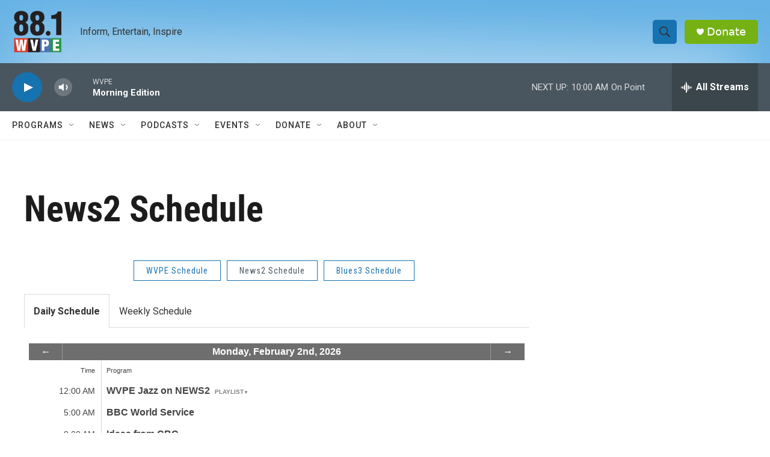

--- FILE ---
content_type: text/html; charset=utf-8
request_url: https://www.google.com/recaptcha/api2/aframe
body_size: 266
content:
<!DOCTYPE HTML><html><head><meta http-equiv="content-type" content="text/html; charset=UTF-8"></head><body><script nonce="ILr3-tWBBm6Fuupfuqh3vg">/** Anti-fraud and anti-abuse applications only. See google.com/recaptcha */ try{var clients={'sodar':'https://pagead2.googlesyndication.com/pagead/sodar?'};window.addEventListener("message",function(a){try{if(a.source===window.parent){var b=JSON.parse(a.data);var c=clients[b['id']];if(c){var d=document.createElement('img');d.src=c+b['params']+'&rc='+(localStorage.getItem("rc::a")?sessionStorage.getItem("rc::b"):"");window.document.body.appendChild(d);sessionStorage.setItem("rc::e",parseInt(sessionStorage.getItem("rc::e")||0)+1);localStorage.setItem("rc::h",'1770035020907');}}}catch(b){}});window.parent.postMessage("_grecaptcha_ready", "*");}catch(b){}</script></body></html>

--- FILE ---
content_type: text/javascript; charset=utf-8
request_url: https://api.composer.nprstations.org/v1/widget/537cfae9e1c81f4329f952a0/day?callback=jQuery17206565121919731147_1770035019064&format=jsonp&date=2026-02-02&times=true&_=1770035019741
body_size: 4667
content:
/**/ typeof jQuery17206565121919731147_1770035019064 === 'function' && jQuery17206565121919731147_1770035019064("<div class=\"whatson-content\"><table width=\"100%\" border=\"0\" cellspacing=\"0\" cellpadding=\"0\" class=\"daily\"><thead><td width=\"100\" class=\"whatson-timeLabel\">Time</td><td class=\"whatson-nameLabel\">Program</td></thead><tr><td>12:00 AM</td><td> <a href=\"http://wvpe.org/programs/wvpe-jazz-news2\" target=\"_blank\"><b class=\"program_name\">WVPE Jazz on NEWS2</b></a><span class=\"playlist-controls opener\"> Playlist</span><div class=\"dailyPlaylist\"><div class=\"single-song\"><li class=\"whatson-startTime\">12:01 AM</li><div class=\"single-data\"><ul class=\"clearfix\"><div class=\"daily-track-data-column\"><div class=\"label\"><div class=\"song-labels\">TITLE:</div><div class=\"song-data truncate\">In a Mellow Tone</div></div><div class=\"label\"><div class=\"song-labels\">ARTIST:</div><div class=\"song-data\">Skitch Henderson                                            </div></div><div class=\"label\"><div class=\"song-labels\">ALBUM:</div><div class=\"song-data\">Swinging With Strings                                       </div></div><div class=\"label\"><div class=\"song-labels\">LABEL:</div><div class=\"song-data truncate\">Arbors                                                      </div></div></div></ul></div></div><div class=\"single-song\"><li class=\"whatson-startTime\">12:06 AM</li><div class=\"single-data\"><ul class=\"clearfix\"><div class=\"daily-track-data-column\"><div class=\"label\"><div class=\"song-labels\">TITLE:</div><div class=\"song-data truncate\">Stella By Starlight</div></div><div class=\"label\"><div class=\"song-labels\">ARTIST:</div><div class=\"song-data\">Miles Davis                                                 </div></div><div class=\"label\"><div class=\"song-labels\">ALBUM:</div><div class=\"song-data\">'58 Sessions                                                </div></div><div class=\"label\"><div class=\"song-labels\">LABEL:</div><div class=\"song-data truncate\">Columbia                                                    </div></div></div></ul></div></div><div class=\"single-song\"><li class=\"whatson-startTime\">12:11 AM</li><div class=\"single-data\"><ul class=\"clearfix\"><div class=\"daily-track-data-column\"><div class=\"label\"><div class=\"song-labels\">TITLE:</div><div class=\"song-data truncate\">Blues For Wes</div></div><div class=\"label\"><div class=\"song-labels\">ARTIST:</div><div class=\"song-data\">Ray Brown                                                   </div></div><div class=\"label\"><div class=\"song-labels\">ALBUM:</div><div class=\"song-data\">Some of My Best Friends Are...Guitarists                    </div></div><div class=\"label\"><div class=\"song-labels\">LABEL:</div><div class=\"song-data truncate\">Telarc                                                      </div></div></div></ul></div></div><div class=\"single-song\"><li class=\"whatson-startTime\">12:15 AM</li><div class=\"single-data\"><ul class=\"clearfix\"><div class=\"daily-track-data-column\"><div class=\"label\"><div class=\"song-labels\">TITLE:</div><div class=\"song-data truncate\">Save That Time</div></div><div class=\"label\"><div class=\"song-labels\">ARTIST:</div><div class=\"song-data\">Karrin Allyson                                              </div></div><div class=\"label\"><div class=\"song-labels\">ALBUM:</div><div class=\"song-data\">I Didn't Know About You                                     </div></div><div class=\"label\"><div class=\"song-labels\">LABEL:</div><div class=\"song-data truncate\">Concord                                                     </div></div></div></ul></div></div><div class=\"single-song\"><li class=\"whatson-startTime\">12:19 AM</li><div class=\"single-data\"><ul class=\"clearfix\"><div class=\"daily-track-data-column\"><div class=\"label\"><div class=\"song-labels\">TITLE:</div><div class=\"song-data truncate\">New Beginnings</div></div><div class=\"label\"><div class=\"song-labels\">ARTIST:</div><div class=\"song-data\">Zachary Finnegan                                            </div></div><div class=\"label\"><div class=\"song-labels\">ALBUM:</div><div class=\"song-data\">Guidance and Gratitude                                      </div></div><div class=\"label\"><div class=\"song-labels\">LABEL:</div><div class=\"song-data truncate\">Shifting Paradigm Records                                   </div></div></div></ul></div></div><div class=\"single-song\"><li class=\"whatson-startTime\">12:26 AM</li><div class=\"single-data\"><ul class=\"clearfix\"><div class=\"daily-track-data-column\"><div class=\"label\"><div class=\"song-labels\">TITLE:</div><div class=\"song-data truncate\">Meditation</div></div><div class=\"label\"><div class=\"song-labels\">ARTIST:</div><div class=\"song-data\">Rosemary Clooney                                            </div></div><div class=\"label\"><div class=\"song-labels\">ALBUM:</div><div class=\"song-data\">VARIOUS: An Antonio Carlos Jobim Songbook                   </div></div><div class=\"label\"><div class=\"song-labels\">LABEL:</div><div class=\"song-data truncate\">Concord                                                     </div></div></div></ul></div></div><div class=\"single-song\"><li class=\"whatson-startTime\">12:31 AM</li><div class=\"single-data\"><ul class=\"clearfix\"><div class=\"daily-track-data-column\"><div class=\"label\"><div class=\"song-labels\">TITLE:</div><div class=\"song-data truncate\">Along Came Betty</div></div><div class=\"label\"><div class=\"song-labels\">ARTIST:</div><div class=\"song-data\">Juan Carlos Quintero                                        </div></div><div class=\"label\"><div class=\"song-labels\">ALBUM:</div><div class=\"song-data\">Desserts                                                    </div></div><div class=\"label\"><div class=\"song-labels\">LABEL:</div><div class=\"song-data truncate\">Moondo Music                                                </div></div></div></ul></div></div><div class=\"single-song\"><li class=\"whatson-startTime\">12:37 AM</li><div class=\"single-data\"><ul class=\"clearfix\"><div class=\"daily-track-data-column\"><div class=\"label\"><div class=\"song-labels\">TITLE:</div><div class=\"song-data truncate\">Get Out of Town</div></div><div class=\"label\"><div class=\"song-labels\">ARTIST:</div><div class=\"song-data\">Tyler Henderson                                             </div></div><div class=\"label\"><div class=\"song-labels\">ALBUM:</div><div class=\"song-data\">Love Endures                                                </div></div><div class=\"label\"><div class=\"song-labels\">LABEL:</div><div class=\"song-data truncate\">Cellar Music                                                </div></div></div></ul></div></div><div class=\"single-song\"><li class=\"whatson-startTime\">12:43 AM</li><div class=\"single-data\"><ul class=\"clearfix\"><div class=\"daily-track-data-column\"><div class=\"label\"><div class=\"song-labels\">TITLE:</div><div class=\"song-data truncate\">You and the Night and the Music</div></div><div class=\"label\"><div class=\"song-labels\">ARTIST:</div><div class=\"song-data\">George Kahn Quartet                                         </div></div><div class=\"label\"><div class=\"song-labels\">ALBUM:</div><div class=\"song-data\">Dreamcatcher                                                </div></div><div class=\"label\"><div class=\"song-labels\">LABEL:</div><div class=\"song-data truncate\">Playing Records                                             </div></div></div></ul></div></div><div class=\"single-song\"><li class=\"whatson-startTime\">12:49 AM</li><div class=\"single-data\"><ul class=\"clearfix\"><div class=\"daily-track-data-column\"><div class=\"label\"><div class=\"song-labels\">TITLE:</div><div class=\"song-data truncate\">Hootie's Blues</div></div><div class=\"label\"><div class=\"song-labels\">ARTIST:</div><div class=\"song-data\">Jay McShann                                                 </div></div><div class=\"label\"><div class=\"song-labels\">ALBUM:</div><div class=\"song-data\">VARIOUS: Eastwood After Hours Live at Carnegie Hall         </div></div><div class=\"label\"><div class=\"song-labels\">LABEL:</div><div class=\"song-data truncate\">Malpaso                                                     </div></div></div></ul></div></div><div class=\"single-song\"><li class=\"whatson-startTime\">12:53 AM</li><div class=\"single-data\"><ul class=\"clearfix\"><div class=\"daily-track-data-column\"><div class=\"label\"><div class=\"song-labels\">TITLE:</div><div class=\"song-data truncate\">On the Street Where You Live</div></div><div class=\"label\"><div class=\"song-labels\">ARTIST:</div><div class=\"song-data\">Chuck Hedges                                                </div></div><div class=\"label\"><div class=\"song-labels\">ALBUM:</div><div class=\"song-data\">Just For Fun                                                </div></div><div class=\"label\"><div class=\"song-labels\">LABEL:</div><div class=\"song-data truncate\">Arbors                                                      </div></div></div></ul></div></div><div class=\"single-song\"><li class=\"whatson-startTime\">1:01 AM</li><div class=\"single-data\"><ul class=\"clearfix\"><div class=\"daily-track-data-column\"><div class=\"label\"><div class=\"song-labels\">TITLE:</div><div class=\"song-data truncate\">Maputo</div></div><div class=\"label\"><div class=\"song-labels\">ARTIST:</div><div class=\"song-data\">Bob James Trio                                              </div></div><div class=\"label\"><div class=\"song-labels\">ALBUM:</div><div class=\"song-data\">Feel Like Making LIVE!                                      </div></div><div class=\"label\"><div class=\"song-labels\">LABEL:</div><div class=\"song-data truncate\">Evosound                                                    </div></div></div></ul></div></div><div class=\"single-song\"><li class=\"whatson-startTime\">1:06 AM</li><div class=\"single-data\"><ul class=\"clearfix\"><div class=\"daily-track-data-column\"><div class=\"label\"><div class=\"song-labels\">TITLE:</div><div class=\"song-data truncate\">Django</div></div><div class=\"label\"><div class=\"song-labels\">ARTIST:</div><div class=\"song-data\">Modern Jazz Quartet                                         </div></div><div class=\"label\"><div class=\"song-labels\">ALBUM:</div><div class=\"song-data\">VARIOUS: Atlantic Jazz: Best of the '50s                    </div></div><div class=\"label\"><div class=\"song-labels\">LABEL:</div><div class=\"song-data truncate\">Rhino                                                       </div></div></div></ul></div></div><div class=\"single-song\"><li class=\"whatson-startTime\">1:11 AM</li><div class=\"single-data\"><ul class=\"clearfix\"><div class=\"daily-track-data-column\"><div class=\"label\"><div class=\"song-labels\">TITLE:</div><div class=\"song-data truncate\">Dawn of Peace</div></div><div class=\"label\"><div class=\"song-labels\">ARTIST:</div><div class=\"song-data\">Reggie Watkins                                              </div></div><div class=\"label\"><div class=\"song-labels\">ALBUM:</div><div class=\"song-data\">Rivers                                                      </div></div><div class=\"label\"><div class=\"song-labels\">LABEL:</div><div class=\"song-data truncate\">BYNK Records                                                </div></div></div></ul></div></div><div class=\"single-song\"><li class=\"whatson-startTime\">1:17 AM</li><div class=\"single-data\"><ul class=\"clearfix\"><div class=\"daily-track-data-column\"><div class=\"label\"><div class=\"song-labels\">TITLE:</div><div class=\"song-data truncate\">The Rules of the Road</div></div><div class=\"label\"><div class=\"song-labels\">ARTIST:</div><div class=\"song-data\">Syndee Winters                                              </div></div><div class=\"label\"><div class=\"song-labels\">ALBUM:</div><div class=\"song-data\">Syndee Winters Sings Lena Horne                             </div></div><div class=\"label\"><div class=\"song-labels\">LABEL:</div><div class=\"song-data truncate\">BassLive Entertainment                                      </div></div></div></ul></div></div><div class=\"single-song\"><li class=\"whatson-startTime\">1:21 AM</li><div class=\"single-data\"><ul class=\"clearfix\"><div class=\"daily-track-data-column\"><div class=\"label\"><div class=\"song-labels\">TITLE:</div><div class=\"song-data truncate\">Blues in the Night</div></div><div class=\"label\"><div class=\"song-labels\">ARTIST:</div><div class=\"song-data\">Beegie Adair Trio                                           </div></div><div class=\"label\"><div class=\"song-labels\">ALBUM:</div><div class=\"song-data\">Days of Wine and Roses                                      </div></div><div class=\"label\"><div class=\"song-labels\">LABEL:</div><div class=\"song-data truncate\">Village Square Music                                        </div></div></div></ul></div></div><div class=\"single-song\"><li class=\"whatson-startTime\">1:25 AM</li><div class=\"single-data\"><ul class=\"clearfix\"><div class=\"daily-track-data-column\"><div class=\"label\"><div class=\"song-labels\">TITLE:</div><div class=\"song-data truncate\">Kindling</div></div><div class=\"label\"><div class=\"song-labels\">ARTIST:</div><div class=\"song-data\">Jocelyn Gould                                               </div></div><div class=\"label\"><div class=\"song-labels\">ALBUM:</div><div class=\"song-data\">Elegant Traveler                                            </div></div><div class=\"label\"><div class=\"song-labels\">LABEL:</div><div class=\"song-data truncate\">Posi-Tone                                                   </div></div></div></ul></div></div><div class=\"single-song\"><li class=\"whatson-startTime\">1:31 AM</li><div class=\"single-data\"><ul class=\"clearfix\"><div class=\"daily-track-data-column\"><div class=\"label\"><div class=\"song-labels\">TITLE:</div><div class=\"song-data truncate\">Sister Moon</div></div><div class=\"label\"><div class=\"song-labels\">ARTIST:</div><div class=\"song-data\">Tawanda                                                     </div></div><div class=\"label\"><div class=\"song-labels\">ALBUM:</div><div class=\"song-data\">Smile                                                       </div></div><div class=\"label\"><div class=\"song-labels\">LABEL:</div><div class=\"song-data truncate\">Resonance                                                   </div></div></div></ul></div></div><div class=\"single-song\"><li class=\"whatson-startTime\">1:36 AM</li><div class=\"single-data\"><ul class=\"clearfix\"><div class=\"daily-track-data-column\"><div class=\"label\"><div class=\"song-labels\">TITLE:</div><div class=\"song-data truncate\">Ala Mode</div></div><div class=\"label\"><div class=\"song-labels\">ARTIST:</div><div class=\"song-data\">Brass Tracks Jazz Orchestra                                 </div></div><div class=\"label\"><div class=\"song-labels\">ALBUM:</div><div class=\"song-data\">First Track                                                 </div></div><div class=\"label\"><div class=\"song-labels\">LABEL:</div><div class=\"song-data truncate\">Sea Breeze                                                  </div></div></div></ul></div></div><div class=\"single-song\"><li class=\"whatson-startTime\">1:42 AM</li><div class=\"single-data\"><ul class=\"clearfix\"><div class=\"daily-track-data-column\"><div class=\"label\"><div class=\"song-labels\">TITLE:</div><div class=\"song-data truncate\">I'll Take Romance</div></div><div class=\"label\"><div class=\"song-labels\">ARTIST:</div><div class=\"song-data\">Dominique Eade                                              </div></div><div class=\"label\"><div class=\"song-labels\">ALBUM:</div><div class=\"song-data\">When the Wind Was Cool                                      </div></div><div class=\"label\"><div class=\"song-labels\">LABEL:</div><div class=\"song-data truncate\">BMG                                                         </div></div></div></ul></div></div><div class=\"single-song\"><li class=\"whatson-startTime\">1:47 AM</li><div class=\"single-data\"><ul class=\"clearfix\"><div class=\"daily-track-data-column\"><div class=\"label\"><div class=\"song-labels\">TITLE:</div><div class=\"song-data truncate\">Somebody Loves Me</div></div><div class=\"label\"><div class=\"song-labels\">ARTIST:</div><div class=\"song-data\">Erroll Garner                                               </div></div><div class=\"label\"><div class=\"song-labels\">ALBUM:</div><div class=\"song-data\">The Complete Savoy Master Takes                             </div></div><div class=\"label\"><div class=\"song-labels\">LABEL:</div><div class=\"song-data truncate\">Savoy                                                       </div></div></div></ul></div></div><div class=\"single-song\"><li class=\"whatson-startTime\">1:50 AM</li><div class=\"single-data\"><ul class=\"clearfix\"><div class=\"daily-track-data-column\"><div class=\"label\"><div class=\"song-labels\">TITLE:</div><div class=\"song-data truncate\">Calling Softly</div></div><div class=\"label\"><div class=\"song-labels\">ARTIST:</div><div class=\"song-data\">Booker Little                                               </div></div><div class=\"label\"><div class=\"song-labels\">ALBUM:</div><div class=\"song-data\">Booker Little and Friend                                    </div></div><div class=\"label\"><div class=\"song-labels\">LABEL:</div><div class=\"song-data truncate\">Bethlehem                                                   </div></div></div></ul></div></div><div class=\"single-song\"><li class=\"whatson-startTime\">2:01 AM</li><div class=\"single-data\"><ul class=\"clearfix\"><div class=\"daily-track-data-column\"><div class=\"label\"><div class=\"song-labels\">TITLE:</div><div class=\"song-data truncate\">This Way Out</div></div><div class=\"label\"><div class=\"song-labels\">ARTIST:</div><div class=\"song-data\">John Pizzarelli                                             </div></div><div class=\"label\"><div class=\"song-labels\">ALBUM:</div><div class=\"song-data\">Dear Mr. Cole                                               </div></div><div class=\"label\"><div class=\"song-labels\">LABEL:</div><div class=\"song-data truncate\">Novus                                                       </div></div></div></ul></div></div><div class=\"single-song\"><li class=\"whatson-startTime\">2:06 AM</li><div class=\"single-data\"><ul class=\"clearfix\"><div class=\"daily-track-data-column\"><div class=\"label\"><div class=\"song-labels\">TITLE:</div><div class=\"song-data truncate\">I Hear Music</div></div><div class=\"label\"><div class=\"song-labels\">ARTIST:</div><div class=\"song-data\">Chris Connor                                                </div></div><div class=\"label\"><div class=\"song-labels\">ALBUM:</div><div class=\"song-data\">Chris                                                       </div></div><div class=\"label\"><div class=\"song-labels\">LABEL:</div><div class=\"song-data truncate\">Bethlehem                                                   </div></div></div></ul></div></div><div class=\"single-song\"><li class=\"whatson-startTime\">2:08 AM</li><div class=\"single-data\"><ul class=\"clearfix\"><div class=\"daily-track-data-column\"><div class=\"label\"><div class=\"song-labels\">TITLE:</div><div class=\"song-data truncate\">Take the 'A' Train</div></div><div class=\"label\"><div class=\"song-labels\">ARTIST:</div><div class=\"song-data\">Ellington All-Stars                                         </div></div><div class=\"label\"><div class=\"song-labels\">ALBUM:</div><div class=\"song-data\">For Duke                                                    </div></div><div class=\"label\"><div class=\"song-labels\">LABEL:</div><div class=\"song-data truncate\">Drive                                                       </div></div></div></ul></div></div><div class=\"single-song\"><li class=\"whatson-startTime\">2:13 AM</li><div class=\"single-data\"><ul class=\"clearfix\"><div class=\"daily-track-data-column\"><div class=\"label\"><div class=\"song-labels\">TITLE:</div><div class=\"song-data truncate\">This Can't Be Love</div></div><div class=\"label\"><div class=\"song-labels\">ARTIST:</div><div class=\"song-data\">Gene Harris                                                 </div></div><div class=\"label\"><div class=\"song-labels\">ALBUM:</div><div class=\"song-data\">Listen Here!                                                </div></div><div class=\"label\"><div class=\"song-labels\">LABEL:</div><div class=\"song-data truncate\">Concord                                                     </div></div></div></ul></div></div><div class=\"single-song\"><li class=\"whatson-startTime\">2:17 AM</li><div class=\"single-data\"><ul class=\"clearfix\"><div class=\"daily-track-data-column\"><div class=\"label\"><div class=\"song-labels\">TITLE:</div><div class=\"song-data truncate\">In a Sentimental Mood</div></div><div class=\"label\"><div class=\"song-labels\">ARTIST:</div><div class=\"song-data\">Dianne Reeves                                               </div></div><div class=\"label\"><div class=\"song-labels\">ALBUM:</div><div class=\"song-data\">Quiet After the Storm                                       </div></div><div class=\"label\"><div class=\"song-labels\">LABEL:</div><div class=\"song-data truncate\">Blue Note                                                   </div></div></div></ul></div></div><div class=\"single-song\"><li class=\"whatson-startTime\">2:22 AM</li><div class=\"single-data\"><ul class=\"clearfix\"><div class=\"daily-track-data-column\"><div class=\"label\"><div class=\"song-labels\">TITLE:</div><div class=\"song-data truncate\">You're My Everything</div></div><div class=\"label\"><div class=\"song-labels\">ARTIST:</div><div class=\"song-data\">Houston Person                                              </div></div><div class=\"label\"><div class=\"song-labels\">ALBUM:</div><div class=\"song-data\">Person-Ified                                                </div></div><div class=\"label\"><div class=\"song-labels\">LABEL:</div><div class=\"song-data truncate\">Highnote                                                    </div></div></div></ul></div></div><div class=\"single-song\"><li class=\"whatson-startTime\">2:28 AM</li><div class=\"single-data\"><ul class=\"clearfix\"><div class=\"daily-track-data-column\"><div class=\"label\"><div class=\"song-labels\">TITLE:</div><div class=\"song-data truncate\">Every Time</div></div><div class=\"label\"><div class=\"song-labels\">ARTIST:</div><div class=\"song-data\">Jason Paul Curtis                                           </div></div><div class=\"label\"><div class=\"song-labels\">ALBUM:</div><div class=\"song-data\">Faux Bourgeois Cafe                                         </div></div><div class=\"label\"><div class=\"song-labels\">LABEL:</div><div class=\"song-data truncate\">Jason Paul Curtis                                           </div></div></div></ul></div></div><div class=\"single-song\"><li class=\"whatson-startTime\">2:34 AM</li><div class=\"single-data\"><ul class=\"clearfix\"><div class=\"daily-track-data-column\"><div class=\"label\"><div class=\"song-labels\">TITLE:</div><div class=\"song-data truncate\">Lover Man</div></div><div class=\"label\"><div class=\"song-labels\">ARTIST:</div><div class=\"song-data\">Towner Galaher Organ Trio                                   </div></div><div class=\"label\"><div class=\"song-labels\">ALBUM:</div><div class=\"song-data\">Live                                                        </div></div><div class=\"label\"><div class=\"song-labels\">LABEL:</div><div class=\"song-data truncate\">Rhythm Royale                                               </div></div></div></ul></div></div><div class=\"single-song\"><li class=\"whatson-startTime\">2:42 AM</li><div class=\"single-data\"><ul class=\"clearfix\"><div class=\"daily-track-data-column\"><div class=\"label\"><div class=\"song-labels\">TITLE:</div><div class=\"song-data truncate\">Dat Dere</div></div><div class=\"label\"><div class=\"song-labels\">ARTIST:</div><div class=\"song-data\">Bruce Dudley                                                </div></div><div class=\"label\"><div class=\"song-labels\">ALBUM:</div><div class=\"song-data\">Semblance                                                   </div></div><div class=\"label\"><div class=\"song-labels\">LABEL:</div><div class=\"song-data truncate\">Keuka Waters                                                </div></div></div></ul></div></div><div class=\"single-song\"><li class=\"whatson-startTime\">2:49 AM</li><div class=\"single-data\"><ul class=\"clearfix\"><div class=\"daily-track-data-column\"><div class=\"label\"><div class=\"song-labels\">TITLE:</div><div class=\"song-data truncate\">For Minors Only</div></div><div class=\"label\"><div class=\"song-labels\">ARTIST:</div><div class=\"song-data\">Art Pepper                                                  </div></div><div class=\"label\"><div class=\"song-labels\">ALBUM:</div><div class=\"song-data\">Playboys                                                    </div></div><div class=\"label\"><div class=\"song-labels\">LABEL:</div><div class=\"song-data truncate\">Pacific Jazz                                                </div></div></div></ul></div></div><div class=\"single-song\"><li class=\"whatson-startTime\">2:53 AM</li><div class=\"single-data\"><ul class=\"clearfix\"><div class=\"daily-track-data-column\"><div class=\"label\"><div class=\"song-labels\">TITLE:</div><div class=\"song-data truncate\">Banzai Pipeline</div></div><div class=\"label\"><div class=\"song-labels\">ARTIST:</div><div class=\"song-data\">Shout Section Big Band                                      </div></div><div class=\"label\"><div class=\"song-labels\">ALBUM:</div><div class=\"song-data\">Swing Forward!                                              </div></div><div class=\"label\"><div class=\"song-labels\">LABEL:</div><div class=\"song-data truncate\">One Too Tree                                                </div></div></div></ul></div></div><div class=\"single-song\"><li class=\"whatson-startTime\">3:01 AM</li><div class=\"single-data\"><ul class=\"clearfix\"><div class=\"daily-track-data-column\"><div class=\"label\"><div class=\"song-labels\">TITLE:</div><div class=\"song-data truncate\">Waiting for Love</div></div><div class=\"label\"><div class=\"song-labels\">ARTIST:</div><div class=\"song-data\">David Benoit                                                </div></div><div class=\"label\"><div class=\"song-labels\">ALBUM:</div><div class=\"song-data\">Letter to Evan                                              </div></div><div class=\"label\"><div class=\"song-labels\">LABEL:</div><div class=\"song-data truncate\">GRP                                                         </div></div></div></ul></div></div><div class=\"single-song\"><li class=\"whatson-startTime\">3:06 AM</li><div class=\"single-data\"><ul class=\"clearfix\"><div class=\"daily-track-data-column\"><div class=\"label\"><div class=\"song-labels\">TITLE:</div><div class=\"song-data truncate\">Just A-Settin' and A-Rockin'</div></div><div class=\"label\"><div class=\"song-labels\">ARTIST:</div><div class=\"song-data\">Ella Fitzgerald                                             </div></div><div class=\"label\"><div class=\"song-labels\">ALBUM:</div><div class=\"song-data\">Sings the Duke Ellington Songbook                           </div></div><div class=\"label\"><div class=\"song-labels\">LABEL:</div><div class=\"song-data truncate\">Verve                                                       </div></div></div></ul></div></div><div class=\"single-song\"><li class=\"whatson-startTime\">3:09 AM</li><div class=\"single-data\"><ul class=\"clearfix\"><div class=\"daily-track-data-column\"><div class=\"label\"><div class=\"song-labels\">TITLE:</div><div class=\"song-data truncate\">If I Were a Bell</div></div><div class=\"label\"><div class=\"song-labels\">ARTIST:</div><div class=\"song-data\">Steve Hudson                                                </div></div><div class=\"label\"><div class=\"song-labels\">ALBUM:</div><div class=\"song-data\">The World of Steve Hudson                                   </div></div><div class=\"label\"><div class=\"song-labels\">LABEL:</div><div class=\"song-data truncate\">Groovaholic Music                                           </div></div></div></ul></div></div><div class=\"single-song\"><li class=\"whatson-startTime\">3:17 AM</li><div class=\"single-data\"><ul class=\"clearfix\"><div class=\"daily-track-data-column\"><div class=\"label\"><div class=\"song-labels\">TITLE:</div><div class=\"song-data truncate\">Softly, As In a Morning Sunrise</div></div><div class=\"label\"><div class=\"song-labels\">ARTIST:</div><div class=\"song-data\">Brandon Sanders                                             </div></div><div class=\"label\"><div class=\"song-labels\">ALBUM:</div><div class=\"song-data\">Compton's Finest                                            </div></div><div class=\"label\"><div class=\"song-labels\">LABEL:</div><div class=\"song-data truncate\">Savant                                                      </div></div></div></ul></div></div><div class=\"single-song\"><li class=\"whatson-startTime\">3:21 AM</li><div class=\"single-data\"><ul class=\"clearfix\"><div class=\"daily-track-data-column\"><div class=\"label\"><div class=\"song-labels\">TITLE:</div><div class=\"song-data truncate\">Dance, Eternal Spirits, Dance!</div></div><div class=\"label\"><div class=\"song-labels\">ARTIST:</div><div class=\"song-data\">Mark Masters Ensemble                                       </div></div><div class=\"label\"><div class=\"song-labels\">ALBUM:</div><div class=\"song-data\">Dance, Eternal Spirits, Dance!                              </div></div><div class=\"label\"><div class=\"song-labels\">LABEL:</div><div class=\"song-data truncate\">Capri                                                       </div></div></div></ul></div></div><div class=\"single-song\"><li class=\"whatson-startTime\">3:28 AM</li><div class=\"single-data\"><ul class=\"clearfix\"><div class=\"daily-track-data-column\"><div class=\"label\"><div class=\"song-labels\">TITLE:</div><div class=\"song-data truncate\">The Nearness of You</div></div><div class=\"label\"><div class=\"song-labels\">ARTIST:</div><div class=\"song-data\">Margo Rey                                                   </div></div><div class=\"label\"><div class=\"song-labels\">ALBUM:</div><div class=\"song-data\">The Roots of Rey                                            </div></div><div class=\"label\"><div class=\"song-labels\">LABEL:</div><div class=\"song-data truncate\">Origin                                                      </div></div></div></ul></div></div><div class=\"single-song\"><li class=\"whatson-startTime\">3:32 AM</li><div class=\"single-data\"><ul class=\"clearfix\"><div class=\"daily-track-data-column\"><div class=\"label\"><div class=\"song-labels\">TITLE:</div><div class=\"song-data truncate\">Waltz For Debby</div></div><div class=\"label\"><div class=\"song-labels\">ARTIST:</div><div class=\"song-data\">Anthony Wonsey                                              </div></div><div class=\"label\"><div class=\"song-labels\">ALBUM:</div><div class=\"song-data\">Blues For Hiroshi                                           </div></div><div class=\"label\"><div class=\"song-labels\">LABEL:</div><div class=\"song-data truncate\">Sharp Nine                                                  </div></div></div></ul></div></div><div class=\"single-song\"><li class=\"whatson-startTime\">3:38 AM</li><div class=\"single-data\"><ul class=\"clearfix\"><div class=\"daily-track-data-column\"><div class=\"label\"><div class=\"song-labels\">TITLE:</div><div class=\"song-data truncate\">Just in Time</div></div><div class=\"label\"><div class=\"song-labels\">ARTIST:</div><div class=\"song-data\">Barney Kessel                                               </div></div><div class=\"label\"><div class=\"song-labels\">ALBUM:</div><div class=\"song-data\">Barney Kessel Plays For Lovers                              </div></div><div class=\"label\"><div class=\"song-labels\">LABEL:</div><div class=\"song-data truncate\">Contemporary                                                </div></div></div></ul></div></div><div class=\"single-song\"><li class=\"whatson-startTime\">3:43 AM</li><div class=\"single-data\"><ul class=\"clearfix\"><div class=\"daily-track-data-column\"><div class=\"label\"><div class=\"song-labels\">TITLE:</div><div class=\"song-data truncate\">Easy to Love</div></div><div class=\"label\"><div class=\"song-labels\">ARTIST:</div><div class=\"song-data\">Ann Hampton Callaway                                        </div></div><div class=\"label\"><div class=\"song-labels\">ALBUM:</div><div class=\"song-data\">Easy Living                                                 </div></div><div class=\"label\"><div class=\"song-labels\">LABEL:</div><div class=\"song-data truncate\">Sin-Drome                                                   </div></div></div></ul></div></div><div class=\"single-song\"><li class=\"whatson-startTime\">3:47 AM</li><div class=\"single-data\"><ul class=\"clearfix\"><div class=\"daily-track-data-column\"><div class=\"label\"><div class=\"song-labels\">TITLE:</div><div class=\"song-data truncate\">How Long Blues</div></div><div class=\"label\"><div class=\"song-labels\">ARTIST:</div><div class=\"song-data\">Count Basie                                                 </div></div><div class=\"label\"><div class=\"song-labels\">ALBUM:</div><div class=\"song-data\">America's #1 Band                                           </div></div><div class=\"label\"><div class=\"song-labels\">LABEL:</div><div class=\"song-data truncate\">Columbia                                                    </div></div></div></ul></div></div><div class=\"single-song\"><li class=\"whatson-startTime\">3:50 AM</li><div class=\"single-data\"><ul class=\"clearfix\"><div class=\"daily-track-data-column\"><div class=\"label\"><div class=\"song-labels\">TITLE:</div><div class=\"song-data truncate\">Never Let Me Go</div></div><div class=\"label\"><div class=\"song-labels\">ARTIST:</div><div class=\"song-data\">Armen Donelian                                              </div></div><div class=\"label\"><div class=\"song-labels\">ALBUM:</div><div class=\"song-data\">Fresh Start                                                 </div></div><div class=\"label\"><div class=\"song-labels\">LABEL:</div><div class=\"song-data truncate\">Sunnywise                                                   </div></div></div></ul></div></div><div class=\"single-song\"><li class=\"whatson-startTime\">4:01 AM</li><div class=\"single-data\"><ul class=\"clearfix\"><div class=\"daily-track-data-column\"><div class=\"label\"><div class=\"song-labels\">TITLE:</div><div class=\"song-data truncate\">A Lullaby For Benny</div></div><div class=\"label\"><div class=\"song-labels\">ARTIST:</div><div class=\"song-data\">Hendrik Meurkens                                            </div></div><div class=\"label\"><div class=\"song-labels\">ALBUM:</div><div class=\"song-data\">Hendrik Meurkens Christmas Vibes                            </div></div><div class=\"label\"><div class=\"song-labels\">LABEL:</div><div class=\"song-data truncate\">Reid Hoyson Productions                                     </div></div></div></ul></div></div><div class=\"single-song\"><li class=\"whatson-startTime\">4:06 AM</li><div class=\"single-data\"><ul class=\"clearfix\"><div class=\"daily-track-data-column\"><div class=\"label\"><div class=\"song-labels\">TITLE:</div><div class=\"song-data truncate\">Something to Remember You By</div></div><div class=\"label\"><div class=\"song-labels\">ARTIST:</div><div class=\"song-data\">Maxine Sullivan &amp; Scott Hamilton                            </div></div><div class=\"label\"><div class=\"song-labels\">ALBUM:</div><div class=\"song-data\">Uptown                                                      </div></div><div class=\"label\"><div class=\"song-labels\">LABEL:</div><div class=\"song-data truncate\">Concord                                                     </div></div></div></ul></div></div><div class=\"single-song\"><li class=\"whatson-startTime\">4:11 AM</li><div class=\"single-data\"><ul class=\"clearfix\"><div class=\"daily-track-data-column\"><div class=\"label\"><div class=\"song-labels\">TITLE:</div><div class=\"song-data truncate\">But Not For Me</div></div><div class=\"label\"><div class=\"song-labels\">ARTIST:</div><div class=\"song-data\">Joe Cohn                                                    </div></div><div class=\"label\"><div class=\"song-labels\">ALBUM:</div><div class=\"song-data\">Two Funky People                                            </div></div><div class=\"label\"><div class=\"song-labels\">LABEL:</div><div class=\"song-data truncate\">Double Time                                                 </div></div></div></ul></div></div><div class=\"single-song\"><li class=\"whatson-startTime\">4:18 AM</li><div class=\"single-data\"><ul class=\"clearfix\"><div class=\"daily-track-data-column\"><div class=\"label\"><div class=\"song-labels\">TITLE:</div><div class=\"song-data truncate\">Opus No. 5</div></div><div class=\"label\"><div class=\"song-labels\">ARTIST:</div><div class=\"song-data\">Craig Davis                                                 </div></div><div class=\"label\"><div class=\"song-labels\">ALBUM:</div><div class=\"song-data\">Tone Paintings                                              </div></div><div class=\"label\"><div class=\"song-labels\">LABEL:</div><div class=\"song-data truncate\">MCGJ                                                        </div></div></div></ul></div></div><div class=\"single-song\"><li class=\"whatson-startTime\">4:22 AM</li><div class=\"single-data\"><ul class=\"clearfix\"><div class=\"daily-track-data-column\"><div class=\"label\"><div class=\"song-labels\">TITLE:</div><div class=\"song-data truncate\">Ceora</div></div><div class=\"label\"><div class=\"song-labels\">ARTIST:</div><div class=\"song-data\">Jesse Davis                                                 </div></div><div class=\"label\"><div class=\"song-labels\">ALBUM:</div><div class=\"song-data\">Live at Small's  Jazz Club                                  </div></div><div class=\"label\"><div class=\"song-labels\">LABEL:</div><div class=\"song-data truncate\">Cellar Music                                                </div></div></div></ul></div></div><div class=\"single-song\"><li class=\"whatson-startTime\">4:30 AM</li><div class=\"single-data\"><ul class=\"clearfix\"><div class=\"daily-track-data-column\"><div class=\"label\"><div class=\"song-labels\">TITLE:</div><div class=\"song-data truncate\">I Cover the Waterfront</div></div><div class=\"label\"><div class=\"song-labels\">ARTIST:</div><div class=\"song-data\">Billie Holiday                                              </div></div><div class=\"label\"><div class=\"song-labels\">ALBUM:</div><div class=\"song-data\">The Billie Holiday Songbook                                 </div></div><div class=\"label\"><div class=\"song-labels\">LABEL:</div><div class=\"song-data truncate\">Verve                                                       </div></div></div></ul></div></div><div class=\"single-song\"><li class=\"whatson-startTime\">4:34 AM</li><div class=\"single-data\"><ul class=\"clearfix\"><div class=\"daily-track-data-column\"><div class=\"label\"><div class=\"song-labels\">TITLE:</div><div class=\"song-data truncate\">Sabor A Mi</div></div><div class=\"label\"><div class=\"song-labels\">ARTIST:</div><div class=\"song-data\">Diego Rivera                                                </div></div><div class=\"label\"><div class=\"song-labels\">ALBUM:</div><div class=\"song-data\">Indigenous                                                  </div></div><div class=\"label\"><div class=\"song-labels\">LABEL:</div><div class=\"song-data truncate\">Posi-Tone                                                   </div></div></div></ul></div></div><div class=\"single-song\"><li class=\"whatson-startTime\">4:40 AM</li><div class=\"single-data\"><ul class=\"clearfix\"><div class=\"daily-track-data-column\"><div class=\"label\"><div class=\"song-labels\">TITLE:</div><div class=\"song-data truncate\">Silhouette</div></div><div class=\"label\"><div class=\"song-labels\">ARTIST:</div><div class=\"song-data\">Randal DesPommier                                           </div></div><div class=\"label\"><div class=\"song-labels\">ALBUM:</div><div class=\"song-data\">A Midsummer Odyssey                                         </div></div><div class=\"label\"><div class=\"song-labels\">LABEL:</div><div class=\"song-data truncate\">Sunnyside                                                   </div></div></div></ul></div></div><div class=\"single-song\"><li class=\"whatson-startTime\">4:44 AM</li><div class=\"single-data\"><ul class=\"clearfix\"><div class=\"daily-track-data-column\"><div class=\"label\"><div class=\"song-labels\">TITLE:</div><div class=\"song-data truncate\">Sweet</div></div><div class=\"label\"><div class=\"song-labels\">ARTIST:</div><div class=\"song-data\">Ben Sidran                                                  </div></div><div class=\"label\"><div class=\"song-labels\">ALBUM:</div><div class=\"song-data\">Rainmaker                                                   </div></div><div class=\"label\"><div class=\"song-labels\">LABEL:</div><div class=\"song-data truncate\">4 On the Floor/Nardis                                       </div></div></div></ul></div></div><div class=\"single-song\"><li class=\"whatson-startTime\">4:48 AM</li><div class=\"single-data\"><ul class=\"clearfix\"><div class=\"daily-track-data-column\"><div class=\"label\"><div class=\"song-labels\">TITLE:</div><div class=\"song-data truncate\">All or Nothing at All</div></div><div class=\"label\"><div class=\"song-labels\">ARTIST:</div><div class=\"song-data\">Diana Krall                                                 </div></div><div class=\"label\"><div class=\"song-labels\">ALBUM:</div><div class=\"song-data\">Love Scenes                                                 </div></div><div class=\"label\"><div class=\"song-labels\">LABEL:</div><div class=\"song-data truncate\">Impulse                                                     </div></div></div></ul></div></div><div class=\"single-song\"><li class=\"whatson-startTime\">4:53 AM</li><div class=\"single-data\"><ul class=\"clearfix\"><div class=\"daily-track-data-column\"><div class=\"label\"><div class=\"song-labels\">TITLE:</div><div class=\"song-data truncate\">I'm in a Dancing Mood</div></div><div class=\"label\"><div class=\"song-labels\">ARTIST:</div><div class=\"song-data\">Dave Brubeck                                                </div></div><div class=\"label\"><div class=\"song-labels\">ALBUM:</div><div class=\"song-data\">Dave Brubeck's Greatest Hits                                </div></div><div class=\"label\"><div class=\"song-labels\">LABEL:</div><div class=\"song-data truncate\">Columbia                                                    </div></div></div></ul></div></div></div></td></tr><tr><td>5:00 AM</td><td> <a href=\"http://www.bbc.co.uk/worldserviceradio\" target=\"_blank\"><b class=\"program_name\">BBC World Service</b></a></td></tr><tr><td>9:00 AM</td><td> <a href=\"https://www.cbc.ca/radio/ideas\" target=\"_blank\"><b class=\"program_name\">Ideas from CBC</b></a></td></tr><tr><td>10:00 AM</td><td> <a href=\"http://wamu.org/show/1a/\" target=\"_blank\"><b class=\"program_name\">1A</b></a></td></tr><tr><td>12:00 PM</td><td> <a href=\"http://www.democracynow.org/\" target=\"_blank\"><b class=\"program_name\">Democracy Now</b></a></td></tr><tr><td>1:00 PM</td><td> <a href=\"https://www.nativeamericacalling.com/\" target=\"_blank\"><b class=\"program_name\">Native America Calling</b></a></td></tr><tr><td>2:00 PM</td><td> <a href=\"http://hereandnow.wbur.org/\" target=\"_blank\"><b class=\"program_name\">Here and Now</b></a></td></tr><tr><td>4:00 PM</td><td> <a href=\"http://wamu.org/show/1a/\" target=\"_blank\"><b class=\"program_name\">1A</b></a></td></tr><tr><td>6:00 PM</td><td> <a href=\"http://www.marketplace.org/\" target=\"_blank\"><b class=\"program_name\">Marketplace</b></a></td></tr><tr><td>6:30 PM</td><td> <a href=\"http://www.npr.org/programs/all-things-considered/\" target=\"_blank\"><b class=\"program_name\">All Things Considered</b></a></td></tr><tr><td>9:00 PM</td><td> <a href=\"https://theworld.org/\" target=\"_blank\"><b class=\"program_name\">The World</b></a></td></tr><tr><td>10:00 PM</td><td> <a href=\"https://www.cbc.ca/radio/q\" target=\"_blank\"><b class=\"program_name\">Q from the CBC</b></a></td></tr><tr><td>11:00 PM</td><td> <a href=\"http://wvpe.org/programs/wvpe-jazz-news2\" target=\"_blank\"><b class=\"program_name\">WVPE Jazz on NEWS2</b></a></td></tr></table></div>");

--- FILE ---
content_type: text/javascript; charset=utf-8
request_url: https://api.composer.nprstations.org/v1/widget/537cfae9e1c81f4329f952a0/week?callback=jQuery17207688353758301363_1770035019184&format=jsonp&date=2026-02-02%2C2026-02-08&times=true&_=1770035020320
body_size: 4524
content:
/**/ typeof jQuery17207688353758301363_1770035019184 === 'function' && jQuery17207688353758301363_1770035019184("<!--WEEKLY WIDGET --><div class=\"whatson-content\"><table width=\"100%\" border=\"0\" cellspacing=\"0\" cellpadding=\"0\" class=\"weekly\"><thead><tr><th class=\"whatson-startTime\"></th><th class=\"whatson-weekday\">Mon</th><th class=\"whatson-weekday\">Tue</th><th class=\"whatson-weekday\">Wed</th><th class=\"whatson-weekday\">Thu</th><th class=\"whatson-weekday\">Fri</th><th class=\"whatson-weekday\">Sat</th><th class=\"whatson-weekday\">Sun</th></tr></thead><tbody><tr><td class=\"whatson-startTime\" >12:00 AM</td><td rowspan=\"299\" class=\"weekly_program_name\"><a href=\"http://wvpe.org/programs/wvpe-jazz-news2\" target=\"_blank\"><strong>WVPE Jazz on NEWS2</strong></a></td><td rowspan=\"299\" class=\"weekly_program_name\"><a href=\"http://wvpe.org/programs/wvpe-jazz-news2\" target=\"_blank\"><strong>WVPE Jazz on NEWS2</strong></a></td><td rowspan=\"299\" class=\"weekly_program_name\"><a href=\"http://wvpe.org/programs/wvpe-jazz-news2\" target=\"_blank\"><strong>WVPE Jazz on NEWS2</strong></a></td><td rowspan=\"299\" class=\"weekly_program_name\"><a href=\"http://wvpe.org/programs/wvpe-jazz-news2\" target=\"_blank\"><strong>WVPE Jazz on NEWS2</strong></a></td><td rowspan=\"299\" class=\"weekly_program_name\"><a href=\"http://wvpe.org/programs/wvpe-jazz-news2\" target=\"_blank\"><strong>WVPE Jazz on NEWS2</strong></a></td><td rowspan=\"299\" class=\"weekly_program_name\"><a href=\"http://wvpe.org/programs/wvpe-jazz-news2\" target=\"_blank\"><strong>WVPE Jazz on NEWS2</strong></a></td><td rowspan=\"299\" class=\"weekly_program_name\"><a href=\"http://wvpe.org/programs/wvpe-jazz-news2\" target=\"_blank\"><strong>WVPE Jazz on NEWS2</strong></a></td></tr><tr><td></td></tr><tr><td></td></tr><tr><td></td></tr><tr><td></td></tr><tr><td></td></tr><tr><td></td></tr><tr><td></td></tr><tr><td></td></tr><tr><td></td></tr><tr><td></td></tr><tr><td></td></tr><tr><td></td></tr><tr><td></td></tr><tr><td></td></tr><tr><td></td></tr><tr><td></td></tr><tr><td></td></tr><tr><td></td></tr><tr><td></td></tr><tr><td></td></tr><tr><td></td></tr><tr><td></td></tr><tr><td></td></tr><tr><td></td></tr><tr><td></td></tr><tr><td></td></tr><tr><td></td></tr><tr><td></td></tr><tr><td></td></tr><tr><td class=\"whatson-startTime\" >&nbsp;</td></tr><tr><td></td></tr><tr><td></td></tr><tr><td></td></tr><tr><td></td></tr><tr><td></td></tr><tr><td></td></tr><tr><td></td></tr><tr><td></td></tr><tr><td></td></tr><tr><td></td></tr><tr><td></td></tr><tr><td></td></tr><tr><td></td></tr><tr><td></td></tr><tr><td></td></tr><tr><td></td></tr><tr><td></td></tr><tr><td></td></tr><tr><td></td></tr><tr><td></td></tr><tr><td></td></tr><tr><td></td></tr><tr><td></td></tr><tr><td></td></tr><tr><td></td></tr><tr><td></td></tr><tr><td></td></tr><tr><td></td></tr><tr><td></td></tr><tr><td class=\"whatson-startTime\" >1:00 AM</td></tr><tr><td></td></tr><tr><td></td></tr><tr><td></td></tr><tr><td></td></tr><tr><td></td></tr><tr><td></td></tr><tr><td></td></tr><tr><td></td></tr><tr><td></td></tr><tr><td></td></tr><tr><td></td></tr><tr><td></td></tr><tr><td></td></tr><tr><td></td></tr><tr><td></td></tr><tr><td></td></tr><tr><td></td></tr><tr><td></td></tr><tr><td></td></tr><tr><td></td></tr><tr><td></td></tr><tr><td></td></tr><tr><td></td></tr><tr><td></td></tr><tr><td></td></tr><tr><td></td></tr><tr><td></td></tr><tr><td></td></tr><tr><td></td></tr><tr><td class=\"whatson-startTime\" >&nbsp;</td></tr><tr><td></td></tr><tr><td></td></tr><tr><td></td></tr><tr><td></td></tr><tr><td></td></tr><tr><td></td></tr><tr><td></td></tr><tr><td></td></tr><tr><td></td></tr><tr><td></td></tr><tr><td></td></tr><tr><td></td></tr><tr><td></td></tr><tr><td></td></tr><tr><td></td></tr><tr><td></td></tr><tr><td></td></tr><tr><td></td></tr><tr><td></td></tr><tr><td></td></tr><tr><td></td></tr><tr><td></td></tr><tr><td></td></tr><tr><td></td></tr><tr><td></td></tr><tr><td></td></tr><tr><td></td></tr><tr><td></td></tr><tr><td></td></tr><tr><td class=\"whatson-startTime\" >2:00 AM</td></tr><tr><td></td></tr><tr><td></td></tr><tr><td></td></tr><tr><td></td></tr><tr><td></td></tr><tr><td></td></tr><tr><td></td></tr><tr><td></td></tr><tr><td></td></tr><tr><td></td></tr><tr><td></td></tr><tr><td></td></tr><tr><td></td></tr><tr><td></td></tr><tr><td></td></tr><tr><td></td></tr><tr><td></td></tr><tr><td></td></tr><tr><td></td></tr><tr><td></td></tr><tr><td></td></tr><tr><td></td></tr><tr><td></td></tr><tr><td></td></tr><tr><td></td></tr><tr><td></td></tr><tr><td></td></tr><tr><td></td></tr><tr><td></td></tr><tr><td class=\"whatson-startTime\" >&nbsp;</td></tr><tr><td></td></tr><tr><td></td></tr><tr><td></td></tr><tr><td></td></tr><tr><td></td></tr><tr><td></td></tr><tr><td></td></tr><tr><td></td></tr><tr><td></td></tr><tr><td></td></tr><tr><td></td></tr><tr><td></td></tr><tr><td></td></tr><tr><td></td></tr><tr><td></td></tr><tr><td></td></tr><tr><td></td></tr><tr><td></td></tr><tr><td></td></tr><tr><td></td></tr><tr><td></td></tr><tr><td></td></tr><tr><td></td></tr><tr><td></td></tr><tr><td></td></tr><tr><td></td></tr><tr><td></td></tr><tr><td></td></tr><tr><td></td></tr><tr><td class=\"whatson-startTime\" >3:00 AM</td></tr><tr><td></td></tr><tr><td></td></tr><tr><td></td></tr><tr><td></td></tr><tr><td></td></tr><tr><td></td></tr><tr><td></td></tr><tr><td></td></tr><tr><td></td></tr><tr><td></td></tr><tr><td></td></tr><tr><td></td></tr><tr><td></td></tr><tr><td></td></tr><tr><td></td></tr><tr><td></td></tr><tr><td></td></tr><tr><td></td></tr><tr><td></td></tr><tr><td></td></tr><tr><td></td></tr><tr><td></td></tr><tr><td></td></tr><tr><td></td></tr><tr><td></td></tr><tr><td></td></tr><tr><td></td></tr><tr><td></td></tr><tr><td></td></tr><tr><td class=\"whatson-startTime\" >&nbsp;</td></tr><tr><td></td></tr><tr><td></td></tr><tr><td></td></tr><tr><td></td></tr><tr><td></td></tr><tr><td></td></tr><tr><td></td></tr><tr><td></td></tr><tr><td></td></tr><tr><td></td></tr><tr><td></td></tr><tr><td></td></tr><tr><td></td></tr><tr><td></td></tr><tr><td></td></tr><tr><td></td></tr><tr><td></td></tr><tr><td></td></tr><tr><td></td></tr><tr><td></td></tr><tr><td></td></tr><tr><td></td></tr><tr><td></td></tr><tr><td></td></tr><tr><td></td></tr><tr><td></td></tr><tr><td></td></tr><tr><td></td></tr><tr><td></td></tr><tr><td class=\"whatson-startTime\" >4:00 AM</td></tr><tr><td></td></tr><tr><td></td></tr><tr><td></td></tr><tr><td></td></tr><tr><td></td></tr><tr><td></td></tr><tr><td></td></tr><tr><td></td></tr><tr><td></td></tr><tr><td></td></tr><tr><td></td></tr><tr><td></td></tr><tr><td></td></tr><tr><td></td></tr><tr><td></td></tr><tr><td></td></tr><tr><td></td></tr><tr><td></td></tr><tr><td></td></tr><tr><td></td></tr><tr><td></td></tr><tr><td></td></tr><tr><td></td></tr><tr><td></td></tr><tr><td></td></tr><tr><td></td></tr><tr><td></td></tr><tr><td></td></tr><tr><td></td></tr><tr><td class=\"whatson-startTime\" >&nbsp;</td></tr><tr><td></td></tr><tr><td></td></tr><tr><td></td></tr><tr><td></td></tr><tr><td></td></tr><tr><td></td></tr><tr><td></td></tr><tr><td></td></tr><tr><td></td></tr><tr><td></td></tr><tr><td></td></tr><tr><td></td></tr><tr><td></td></tr><tr><td></td></tr><tr><td></td></tr><tr><td></td></tr><tr><td></td></tr><tr><td></td></tr><tr><td></td></tr><tr><td></td></tr><tr><td></td></tr><tr><td></td></tr><tr><td></td></tr><tr><td></td></tr><tr><td></td></tr><tr><td></td></tr><tr><td></td></tr><tr><td></td></tr><tr><td></td><td></td><td></td><td></td><td></td><td></td><td></td><td></td></tr><tr><td class=\"whatson-startTime\" >5:00 AM</td><td rowspan=\"239\" class=\"weekly_program_name\"><a href=\"http://www.bbc.co.uk/worldserviceradio\" target=\"_blank\"><strong>BBC World Service</strong></a></td><td rowspan=\"239\" class=\"weekly_program_name\"><a href=\"http://www.bbc.co.uk/worldserviceradio\" target=\"_blank\"><strong>BBC World Service</strong></a></td><td rowspan=\"239\" class=\"weekly_program_name\"><a href=\"http://www.bbc.co.uk/worldserviceradio\" target=\"_blank\"><strong>BBC World Service</strong></a></td><td rowspan=\"239\" class=\"weekly_program_name\"><a href=\"http://www.bbc.co.uk/worldserviceradio\" target=\"_blank\"><strong>BBC World Service</strong></a></td><td rowspan=\"239\" class=\"weekly_program_name\"><a href=\"http://www.bbc.co.uk/worldserviceradio\" target=\"_blank\"><strong>BBC World Service</strong></a></td><td rowspan=\"239\" class=\"weekly_program_name\"><a href=\"http://www.bbc.co.uk/worldserviceradio\" target=\"_blank\"><strong>BBC World Service</strong></a></td><td rowspan=\"239\" class=\"weekly_program_name\"><a href=\"http://www.bbc.co.uk/worldserviceradio\" target=\"_blank\"><strong>BBC World Service</strong></a></td></tr><tr><td></td></tr><tr><td></td></tr><tr><td></td></tr><tr><td></td></tr><tr><td></td></tr><tr><td></td></tr><tr><td></td></tr><tr><td></td></tr><tr><td></td></tr><tr><td></td></tr><tr><td></td></tr><tr><td></td></tr><tr><td></td></tr><tr><td></td></tr><tr><td></td></tr><tr><td></td></tr><tr><td></td></tr><tr><td></td></tr><tr><td></td></tr><tr><td></td></tr><tr><td></td></tr><tr><td></td></tr><tr><td></td></tr><tr><td></td></tr><tr><td></td></tr><tr><td></td></tr><tr><td></td></tr><tr><td></td></tr><tr><td></td></tr><tr><td class=\"whatson-startTime\" >&nbsp;</td></tr><tr><td></td></tr><tr><td></td></tr><tr><td></td></tr><tr><td></td></tr><tr><td></td></tr><tr><td></td></tr><tr><td></td></tr><tr><td></td></tr><tr><td></td></tr><tr><td></td></tr><tr><td></td></tr><tr><td></td></tr><tr><td></td></tr><tr><td></td></tr><tr><td></td></tr><tr><td></td></tr><tr><td></td></tr><tr><td></td></tr><tr><td></td></tr><tr><td></td></tr><tr><td></td></tr><tr><td></td></tr><tr><td></td></tr><tr><td></td></tr><tr><td></td></tr><tr><td></td></tr><tr><td></td></tr><tr><td></td></tr><tr><td></td></tr><tr><td class=\"whatson-startTime\" >6:00 AM</td></tr><tr><td></td></tr><tr><td></td></tr><tr><td></td></tr><tr><td></td></tr><tr><td></td></tr><tr><td></td></tr><tr><td></td></tr><tr><td></td></tr><tr><td></td></tr><tr><td></td></tr><tr><td></td></tr><tr><td></td></tr><tr><td></td></tr><tr><td></td></tr><tr><td></td></tr><tr><td></td></tr><tr><td></td></tr><tr><td></td></tr><tr><td></td></tr><tr><td></td></tr><tr><td></td></tr><tr><td></td></tr><tr><td></td></tr><tr><td></td></tr><tr><td></td></tr><tr><td></td></tr><tr><td></td></tr><tr><td></td></tr><tr><td></td></tr><tr><td class=\"whatson-startTime\" >&nbsp;</td></tr><tr><td></td></tr><tr><td></td></tr><tr><td></td></tr><tr><td></td></tr><tr><td></td></tr><tr><td></td></tr><tr><td></td></tr><tr><td></td></tr><tr><td></td></tr><tr><td></td></tr><tr><td></td></tr><tr><td></td></tr><tr><td></td></tr><tr><td></td></tr><tr><td></td></tr><tr><td></td></tr><tr><td></td></tr><tr><td></td></tr><tr><td></td></tr><tr><td></td></tr><tr><td></td></tr><tr><td></td></tr><tr><td></td></tr><tr><td></td></tr><tr><td></td></tr><tr><td></td></tr><tr><td></td></tr><tr><td></td></tr><tr><td></td></tr><tr><td class=\"whatson-startTime\" >7:00 AM</td></tr><tr><td></td></tr><tr><td></td></tr><tr><td></td></tr><tr><td></td></tr><tr><td></td></tr><tr><td></td></tr><tr><td></td></tr><tr><td></td></tr><tr><td></td></tr><tr><td></td></tr><tr><td></td></tr><tr><td></td></tr><tr><td></td></tr><tr><td></td></tr><tr><td></td></tr><tr><td></td></tr><tr><td></td></tr><tr><td></td></tr><tr><td></td></tr><tr><td></td></tr><tr><td></td></tr><tr><td></td></tr><tr><td></td></tr><tr><td></td></tr><tr><td></td></tr><tr><td></td></tr><tr><td></td></tr><tr><td></td></tr><tr><td></td></tr><tr><td class=\"whatson-startTime\" >&nbsp;</td></tr><tr><td></td></tr><tr><td></td></tr><tr><td></td></tr><tr><td></td></tr><tr><td></td></tr><tr><td></td></tr><tr><td></td></tr><tr><td></td></tr><tr><td></td></tr><tr><td></td></tr><tr><td></td></tr><tr><td></td></tr><tr><td></td></tr><tr><td></td></tr><tr><td></td></tr><tr><td></td></tr><tr><td></td></tr><tr><td></td></tr><tr><td></td></tr><tr><td></td></tr><tr><td></td></tr><tr><td></td></tr><tr><td></td></tr><tr><td></td></tr><tr><td></td></tr><tr><td></td></tr><tr><td></td></tr><tr><td></td></tr><tr><td></td></tr><tr><td class=\"whatson-startTime\" >8:00 AM</td></tr><tr><td></td></tr><tr><td></td></tr><tr><td></td></tr><tr><td></td></tr><tr><td></td></tr><tr><td></td></tr><tr><td></td></tr><tr><td></td></tr><tr><td></td></tr><tr><td></td></tr><tr><td></td></tr><tr><td></td></tr><tr><td></td></tr><tr><td></td></tr><tr><td></td></tr><tr><td></td></tr><tr><td></td></tr><tr><td></td></tr><tr><td></td></tr><tr><td></td></tr><tr><td></td></tr><tr><td></td></tr><tr><td></td></tr><tr><td></td></tr><tr><td></td></tr><tr><td></td></tr><tr><td></td></tr><tr><td></td></tr><tr><td></td></tr><tr><td class=\"whatson-startTime\" >&nbsp;</td></tr><tr><td></td></tr><tr><td></td></tr><tr><td></td></tr><tr><td></td></tr><tr><td></td></tr><tr><td></td></tr><tr><td></td></tr><tr><td></td></tr><tr><td></td></tr><tr><td></td></tr><tr><td></td></tr><tr><td></td></tr><tr><td></td></tr><tr><td></td></tr><tr><td></td></tr><tr><td></td></tr><tr><td></td></tr><tr><td></td></tr><tr><td></td></tr><tr><td></td></tr><tr><td></td></tr><tr><td></td></tr><tr><td></td></tr><tr><td></td></tr><tr><td></td></tr><tr><td></td></tr><tr><td></td></tr><tr><td></td></tr><tr><td></td><td></td><td></td><td></td><td></td><td></td><td></td><td></td></tr><tr><td class=\"whatson-startTime\" >9:00 AM</td><td rowspan=\"59\" class=\"weekly_program_name\"><a href=\"https://www.cbc.ca/radio/ideas\" target=\"_blank\"><strong>Ideas from CBC</strong><p>IDEAS is a deep-dive into contemporary thought and intellectual history. One of the longest running CBC programs (continuously airing since 1965), its topics are boundless and range from the nature of consciousness, to the history of toilets, to the roots and rise of authoritarianism, to explanations of near-death experiences. No idea is off-limits.\n\nEach episode cracks open a concept to see how it's played out over place and time — and uncovers why it still matters today.</p></a></td><td rowspan=\"59\" class=\"weekly_program_name\"><a href=\"https://www.cbc.ca/radio/ideas\" target=\"_blank\"><strong>Ideas from CBC</strong><p>IDEAS is a deep-dive into contemporary thought and intellectual history. One of the longest running CBC programs (continuously airing since 1965), its topics are boundless and range from the nature of consciousness, to the history of toilets, to the roots and rise of authoritarianism, to explanations of near-death experiences. No idea is off-limits.\n\nEach episode cracks open a concept to see how it's played out over place and time — and uncovers why it still matters today.</p></a></td><td rowspan=\"59\" class=\"weekly_program_name\"><a href=\"https://www.cbc.ca/radio/ideas\" target=\"_blank\"><strong>Ideas from CBC</strong><p>IDEAS is a deep-dive into contemporary thought and intellectual history. One of the longest running CBC programs (continuously airing since 1965), its topics are boundless and range from the nature of consciousness, to the history of toilets, to the roots and rise of authoritarianism, to explanations of near-death experiences. No idea is off-limits.\n\nEach episode cracks open a concept to see how it's played out over place and time — and uncovers why it still matters today.</p></a></td><td rowspan=\"59\" class=\"weekly_program_name\"><a href=\"https://www.cbc.ca/radio/ideas\" target=\"_blank\"><strong>Ideas from CBC</strong><p>IDEAS is a deep-dive into contemporary thought and intellectual history. One of the longest running CBC programs (continuously airing since 1965), its topics are boundless and range from the nature of consciousness, to the history of toilets, to the roots and rise of authoritarianism, to explanations of near-death experiences. No idea is off-limits.\n\nEach episode cracks open a concept to see how it's played out over place and time — and uncovers why it still matters today.</p></a></td><td rowspan=\"59\" class=\"weekly_program_name\"><a href=\"https://www.cbc.ca/radio/ideas\" target=\"_blank\"><strong>Ideas from CBC</strong><p>IDEAS is a deep-dive into contemporary thought and intellectual history. One of the longest running CBC programs (continuously airing since 1965), its topics are boundless and range from the nature of consciousness, to the history of toilets, to the roots and rise of authoritarianism, to explanations of near-death experiences. No idea is off-limits.\n\nEach episode cracks open a concept to see how it's played out over place and time — and uncovers why it still matters today.</p></a></td><td rowspan=\"29\" class=\"weekly_program_name\"><a href=\"http://www.npr.org/sections/money/\" target=\"_blank\"><strong>Planet Money</strong></a></td><td rowspan=\"29\" class=\"weekly_program_name\"><a href=\"https://www.npr.org/sections/codeswitch/\" target=\"_blank\"><strong>Code Switch</strong></a></td></tr><tr><td></td></tr><tr><td></td></tr><tr><td></td></tr><tr><td></td></tr><tr><td></td></tr><tr><td></td></tr><tr><td></td></tr><tr><td></td></tr><tr><td></td></tr><tr><td></td></tr><tr><td></td></tr><tr><td></td></tr><tr><td></td></tr><tr><td></td></tr><tr><td></td></tr><tr><td></td></tr><tr><td></td></tr><tr><td></td></tr><tr><td></td></tr><tr><td></td></tr><tr><td></td></tr><tr><td></td></tr><tr><td></td></tr><tr><td></td></tr><tr><td></td></tr><tr><td></td></tr><tr><td></td></tr><tr><td></td></tr><tr><td></td><td></td><td></td></tr><tr><td class=\"whatson-startTime\" >&nbsp;</td><td rowspan=\"29\" class=\"weekly_program_name\"><a href=\"http://www.npr.org/podcasts/510313/how-i-built-this\" target=\"_blank\"><strong>How I Built This</strong></a></td><td rowspan=\"29\" class=\"weekly_program_name\"><a href=\"https://www.npr.org/lifekit\" target=\"_blank\"><strong>Life Kit</strong></a></td></tr><tr><td></td></tr><tr><td></td></tr><tr><td></td></tr><tr><td></td></tr><tr><td></td></tr><tr><td></td></tr><tr><td></td></tr><tr><td></td></tr><tr><td></td></tr><tr><td></td></tr><tr><td></td></tr><tr><td></td></tr><tr><td></td></tr><tr><td></td></tr><tr><td></td></tr><tr><td></td></tr><tr><td></td></tr><tr><td></td></tr><tr><td></td></tr><tr><td></td></tr><tr><td></td></tr><tr><td></td></tr><tr><td></td></tr><tr><td></td></tr><tr><td></td></tr><tr><td></td></tr><tr><td></td></tr><tr><td></td></tr><tr><td></td><td></td><td></td><td></td><td></td><td></td><td></td><td></td></tr><tr><td class=\"whatson-startTime\" >10:00 AM</td><td rowspan=\"119\" class=\"weekly_program_name\"><a href=\"http://wamu.org/show/1a/\" target=\"_blank\"><strong>1A</strong></a></td><td rowspan=\"119\" class=\"weekly_program_name\"><a href=\"http://wamu.org/show/1a/\" target=\"_blank\"><strong>1A</strong></a></td><td rowspan=\"119\" class=\"weekly_program_name\"><a href=\"http://wamu.org/show/1a/\" target=\"_blank\"><strong>1A</strong></a></td><td rowspan=\"119\" class=\"weekly_program_name\"><a href=\"http://wamu.org/show/1a/\" target=\"_blank\"><strong>1A</strong></a></td><td rowspan=\"119\" class=\"weekly_program_name\"><a href=\"http://wamu.org/show/1a/\" target=\"_blank\"><strong>1A</strong></a></td><td rowspan=\"120\" class=\"weekly_program_name\"><a href=\"http://www.npr.org/programs/weekend-edition-saturday/\" target=\"_blank\"><strong>Weekend Edition</strong></a></td><td rowspan=\"120\" class=\"weekly_program_name\"><a href=\"http://www.npr.org/programs/weekend-edition-sunday/\" target=\"_blank\"><strong>Weekend Edition</strong></a></td></tr><tr><td></td></tr><tr><td></td></tr><tr><td></td></tr><tr><td></td></tr><tr><td></td></tr><tr><td></td></tr><tr><td></td></tr><tr><td></td></tr><tr><td></td></tr><tr><td></td></tr><tr><td></td></tr><tr><td></td></tr><tr><td></td></tr><tr><td></td></tr><tr><td></td></tr><tr><td></td></tr><tr><td></td></tr><tr><td></td></tr><tr><td></td></tr><tr><td></td></tr><tr><td></td></tr><tr><td></td></tr><tr><td></td></tr><tr><td></td></tr><tr><td></td></tr><tr><td></td></tr><tr><td></td></tr><tr><td></td></tr><tr><td></td></tr><tr><td class=\"whatson-startTime\" >&nbsp;</td></tr><tr><td></td></tr><tr><td></td></tr><tr><td></td></tr><tr><td></td></tr><tr><td></td></tr><tr><td></td></tr><tr><td></td></tr><tr><td></td></tr><tr><td></td></tr><tr><td></td></tr><tr><td></td></tr><tr><td></td></tr><tr><td></td></tr><tr><td></td></tr><tr><td></td></tr><tr><td></td></tr><tr><td></td></tr><tr><td></td></tr><tr><td></td></tr><tr><td></td></tr><tr><td></td></tr><tr><td></td></tr><tr><td></td></tr><tr><td></td></tr><tr><td></td></tr><tr><td></td></tr><tr><td></td></tr><tr><td></td></tr><tr><td></td></tr><tr><td class=\"whatson-startTime\" >11:00 AM</td></tr><tr><td></td></tr><tr><td></td></tr><tr><td></td></tr><tr><td></td></tr><tr><td></td></tr><tr><td></td></tr><tr><td></td></tr><tr><td></td></tr><tr><td></td></tr><tr><td></td></tr><tr><td></td></tr><tr><td></td></tr><tr><td></td></tr><tr><td></td></tr><tr><td></td></tr><tr><td></td></tr><tr><td></td></tr><tr><td></td></tr><tr><td></td></tr><tr><td></td></tr><tr><td></td></tr><tr><td></td></tr><tr><td></td></tr><tr><td></td></tr><tr><td></td></tr><tr><td></td></tr><tr><td></td></tr><tr><td></td></tr><tr><td></td></tr><tr><td class=\"whatson-startTime\" >&nbsp;</td></tr><tr><td></td></tr><tr><td></td></tr><tr><td></td></tr><tr><td></td></tr><tr><td></td></tr><tr><td></td></tr><tr><td></td></tr><tr><td></td></tr><tr><td></td></tr><tr><td></td></tr><tr><td></td></tr><tr><td></td></tr><tr><td></td></tr><tr><td></td></tr><tr><td></td></tr><tr><td></td></tr><tr><td></td></tr><tr><td></td></tr><tr><td></td></tr><tr><td></td></tr><tr><td></td></tr><tr><td></td></tr><tr><td></td></tr><tr><td></td></tr><tr><td></td></tr><tr><td></td></tr><tr><td></td></tr><tr><td></td></tr><tr><td></td><td></td><td></td><td></td><td></td><td></td></tr><tr><td class=\"whatson-startTime\" >12:00 PM</td><td rowspan=\"59\" class=\"weekly_program_name\"><a href=\"http://www.democracynow.org/\" target=\"_blank\"><strong>Democracy Now</strong></a></td><td rowspan=\"59\" class=\"weekly_program_name\"><a href=\"http://www.democracynow.org/\" target=\"_blank\"><strong>Democracy Now</strong></a></td><td rowspan=\"59\" class=\"weekly_program_name\"><a href=\"http://www.democracynow.org/\" target=\"_blank\"><strong>Democracy Now</strong></a></td><td rowspan=\"59\" class=\"weekly_program_name\"><a href=\"http://www.democracynow.org/\" target=\"_blank\"><strong>Democracy Now</strong></a></td><td rowspan=\"59\" class=\"weekly_program_name\"><a href=\"http://www.democracynow.org/\" target=\"_blank\"><strong>Democracy Now</strong></a></td><td rowspan=\"59\" class=\"weekly_program_name\"><a href=\"https://www.newyorker.com/podcast/the-new-yorker-radio-hour\" target=\"_blank\"><strong>New Yorker Radio Hour</strong><p>The New Yorker’s editor, David Remnick, presents interviews, profiles, and humor, in a co-production with WNYC Studios.</p></a></td><td rowspan=\"59\" class=\"weekly_program_name\"><a href=\"https://www.wvpe.org/tags/special-programming\" target=\"_blank\"><strong>SPECIALS</strong><p>A variety pack of public radio programming across the spectrum that is just one episode or a mini-series.</p></a></td></tr><tr><td></td></tr><tr><td></td></tr><tr><td></td></tr><tr><td></td></tr><tr><td></td></tr><tr><td></td></tr><tr><td></td></tr><tr><td></td></tr><tr><td></td></tr><tr><td></td></tr><tr><td></td></tr><tr><td></td></tr><tr><td></td></tr><tr><td></td></tr><tr><td></td></tr><tr><td></td></tr><tr><td></td></tr><tr><td></td></tr><tr><td></td></tr><tr><td></td></tr><tr><td></td></tr><tr><td></td></tr><tr><td></td></tr><tr><td></td></tr><tr><td></td></tr><tr><td></td></tr><tr><td></td></tr><tr><td></td></tr><tr><td></td></tr><tr><td class=\"whatson-startTime\" >&nbsp;</td></tr><tr><td></td></tr><tr><td></td></tr><tr><td></td></tr><tr><td></td></tr><tr><td></td></tr><tr><td></td></tr><tr><td></td></tr><tr><td></td></tr><tr><td></td></tr><tr><td></td></tr><tr><td></td></tr><tr><td></td></tr><tr><td></td></tr><tr><td></td></tr><tr><td></td></tr><tr><td></td></tr><tr><td></td></tr><tr><td></td></tr><tr><td></td></tr><tr><td></td></tr><tr><td></td></tr><tr><td></td></tr><tr><td></td></tr><tr><td></td></tr><tr><td></td></tr><tr><td></td></tr><tr><td></td></tr><tr><td></td></tr><tr><td></td><td></td><td></td><td></td><td></td><td></td><td></td><td></td></tr><tr><td class=\"whatson-startTime\" >1:00 PM</td><td rowspan=\"59\" class=\"weekly_program_name\"><a href=\"https://www.nativeamericacalling.com/\" target=\"_blank\"><strong>Native America Calling</strong></a></td><td rowspan=\"59\" class=\"weekly_program_name\"><a href=\"https://www.nativeamericacalling.com/\" target=\"_blank\"><strong>Native America Calling</strong></a></td><td rowspan=\"59\" class=\"weekly_program_name\"><a href=\"https://www.nativeamericacalling.com/\" target=\"_blank\"><strong>Native America Calling</strong></a></td><td rowspan=\"59\" class=\"weekly_program_name\"><a href=\"https://www.nativeamericacalling.com/\" target=\"_blank\"><strong>Native America Calling</strong></a></td><td rowspan=\"59\" class=\"weekly_program_name\"><a href=\"https://www.nativeamericacalling.com/\" target=\"_blank\"><strong>Native America Calling</strong></a></td><td rowspan=\"59\" class=\"weekly_program_name\"><a href=\"https://www.npr.org/podcasts/510333/throughline\" target=\"_blank\"><strong>Throughline</strong></a></td><td rowspan=\"59\" class=\"weekly_program_name\"><a href=\"https://www.npr.org/podcasts/fis-1269163979/ye-gods-with-scott-carter\" target=\"_blank\"><strong>Ye Gods</strong><p>YE GODS is a weekly show making sense of how we make sense of life. Host Scott Carter engages actors, comics, politicos, priests, writers, rabbis and influencers in conversations of biblical proportions, explaining the rules that guide their lives. It’s a show for believers and non-believers, for the sacred and the profane, with no small talk, only big questions.</p></a></td></tr><tr><td></td></tr><tr><td></td></tr><tr><td></td></tr><tr><td></td></tr><tr><td></td></tr><tr><td></td></tr><tr><td></td></tr><tr><td></td></tr><tr><td></td></tr><tr><td></td></tr><tr><td></td></tr><tr><td></td></tr><tr><td></td></tr><tr><td></td></tr><tr><td></td></tr><tr><td></td></tr><tr><td></td></tr><tr><td></td></tr><tr><td></td></tr><tr><td></td></tr><tr><td></td></tr><tr><td></td></tr><tr><td></td></tr><tr><td></td></tr><tr><td></td></tr><tr><td></td></tr><tr><td></td></tr><tr><td></td></tr><tr><td></td></tr><tr><td class=\"whatson-startTime\" >&nbsp;</td></tr><tr><td></td></tr><tr><td></td></tr><tr><td></td></tr><tr><td></td></tr><tr><td></td></tr><tr><td></td></tr><tr><td></td></tr><tr><td></td></tr><tr><td></td></tr><tr><td></td></tr><tr><td></td></tr><tr><td></td></tr><tr><td></td></tr><tr><td></td></tr><tr><td></td></tr><tr><td></td></tr><tr><td></td></tr><tr><td></td></tr><tr><td></td></tr><tr><td></td></tr><tr><td></td></tr><tr><td></td></tr><tr><td></td></tr><tr><td></td></tr><tr><td></td></tr><tr><td></td></tr><tr><td></td></tr><tr><td></td></tr><tr><td></td><td></td><td></td><td></td><td></td><td></td><td></td><td></td></tr><tr><td class=\"whatson-startTime\" >2:00 PM</td><td rowspan=\"119\" class=\"weekly_program_name\"><a href=\"http://hereandnow.wbur.org/\" target=\"_blank\"><strong>Here and Now</strong></a></td><td rowspan=\"119\" class=\"weekly_program_name\"><a href=\"http://hereandnow.wbur.org/\" target=\"_blank\"><strong>Here and Now</strong></a></td><td rowspan=\"119\" class=\"weekly_program_name\"><a href=\"http://hereandnow.wbur.org/\" target=\"_blank\"><strong>Here and Now</strong></a></td><td rowspan=\"119\" class=\"weekly_program_name\"><a href=\"http://hereandnow.wbur.org/\" target=\"_blank\"><strong>Here and Now</strong></a></td><td rowspan=\"119\" class=\"weekly_program_name\"><a href=\"http://hereandnow.wbur.org/\" target=\"_blank\"><strong>Here and Now</strong></a></td><td rowspan=\"59\" class=\"weekly_program_name\"><a href=\"http://freakonomics.com/\" target=\"_blank\"><strong>Freakonomics Radio</strong><p>Economics for the curious.</p></a></td><td rowspan=\"59\" class=\"weekly_program_name\"><a href=\"http://www.maximumfun.org/shows/bullseye\" target=\"_blank\"><strong>Bullseye</strong></a></td></tr><tr><td></td></tr><tr><td></td></tr><tr><td></td></tr><tr><td></td></tr><tr><td></td></tr><tr><td></td></tr><tr><td></td></tr><tr><td></td></tr><tr><td></td></tr><tr><td></td></tr><tr><td></td></tr><tr><td></td></tr><tr><td></td></tr><tr><td></td></tr><tr><td></td></tr><tr><td></td></tr><tr><td></td></tr><tr><td></td></tr><tr><td></td></tr><tr><td></td></tr><tr><td></td></tr><tr><td></td></tr><tr><td></td></tr><tr><td></td></tr><tr><td></td></tr><tr><td></td></tr><tr><td></td></tr><tr><td></td></tr><tr><td></td></tr><tr><td class=\"whatson-startTime\" >&nbsp;</td></tr><tr><td></td></tr><tr><td></td></tr><tr><td></td></tr><tr><td></td></tr><tr><td></td></tr><tr><td></td></tr><tr><td></td></tr><tr><td></td></tr><tr><td></td></tr><tr><td></td></tr><tr><td></td></tr><tr><td></td></tr><tr><td></td></tr><tr><td></td></tr><tr><td></td></tr><tr><td></td></tr><tr><td></td></tr><tr><td></td></tr><tr><td></td></tr><tr><td></td></tr><tr><td></td></tr><tr><td></td></tr><tr><td></td></tr><tr><td></td></tr><tr><td></td></tr><tr><td></td></tr><tr><td></td></tr><tr><td></td></tr><tr><td></td><td></td><td></td></tr><tr><td class=\"whatson-startTime\" >3:00 PM</td><td rowspan=\"59\" class=\"weekly_program_name\"><a href=\"http://www.radiolab.org/\" target=\"_blank\"><strong>Radiolab</strong></a></td><td rowspan=\"59\" class=\"weekly_program_name\"><a href=\"http://www.npr.org/programs/snap-judgment/\" target=\"_blank\"><strong>Snap Judgment</strong></a></td></tr><tr><td></td></tr><tr><td></td></tr><tr><td></td></tr><tr><td></td></tr><tr><td></td></tr><tr><td></td></tr><tr><td></td></tr><tr><td></td></tr><tr><td></td></tr><tr><td></td></tr><tr><td></td></tr><tr><td></td></tr><tr><td></td></tr><tr><td></td></tr><tr><td></td></tr><tr><td></td></tr><tr><td></td></tr><tr><td></td></tr><tr><td></td></tr><tr><td></td></tr><tr><td></td></tr><tr><td></td></tr><tr><td></td></tr><tr><td></td></tr><tr><td></td></tr><tr><td></td></tr><tr><td></td></tr><tr><td></td></tr><tr><td></td></tr><tr><td class=\"whatson-startTime\" >&nbsp;</td></tr><tr><td></td></tr><tr><td></td></tr><tr><td></td></tr><tr><td></td></tr><tr><td></td></tr><tr><td></td></tr><tr><td></td></tr><tr><td></td></tr><tr><td></td></tr><tr><td></td></tr><tr><td></td></tr><tr><td></td></tr><tr><td></td></tr><tr><td></td></tr><tr><td></td></tr><tr><td></td></tr><tr><td></td></tr><tr><td></td></tr><tr><td></td></tr><tr><td></td></tr><tr><td></td></tr><tr><td></td></tr><tr><td></td></tr><tr><td></td></tr><tr><td></td></tr><tr><td></td></tr><tr><td></td></tr><tr><td></td></tr><tr><td></td><td></td><td></td><td></td><td></td><td></td><td></td><td></td></tr><tr><td class=\"whatson-startTime\" >4:00 PM</td><td rowspan=\"119\" class=\"weekly_program_name\"><a href=\"http://wamu.org/show/1a/\" target=\"_blank\"><strong>1A</strong></a></td><td rowspan=\"119\" class=\"weekly_program_name\"><a href=\"http://wamu.org/show/1a/\" target=\"_blank\"><strong>1A</strong></a></td><td rowspan=\"119\" class=\"weekly_program_name\"><a href=\"http://wamu.org/show/1a/\" target=\"_blank\"><strong>1A</strong></a></td><td rowspan=\"119\" class=\"weekly_program_name\"><a href=\"http://wamu.org/show/1a/\" target=\"_blank\"><strong>1A</strong></a></td><td rowspan=\"119\" class=\"weekly_program_name\"><a href=\"http://wamu.org/show/1a/\" target=\"_blank\"><strong>1A</strong></a></td><td rowspan=\"59\" class=\"weekly_program_name\"><a href=\"https://www.climateone.org/\" target=\"_blank\"><strong>Climate One</strong><p>In our weekly podcast and public radio program, Climate One from The Commonwealth Club engages advocates, influencers and policymakers in empowering conversations that connect all aspects of the climate emergency - the individual and the systemic, the scary and the exciting – to deepen your understanding of the most critical issue of our time.</p></a></td><td rowspan=\"59\" class=\"weekly_program_name\"><a href=\"http://www.selectedshorts.org/\" target=\"_blank\"><strong>Selected Shorts</strong></a></td></tr><tr><td></td></tr><tr><td></td></tr><tr><td></td></tr><tr><td></td></tr><tr><td></td></tr><tr><td></td></tr><tr><td></td></tr><tr><td></td></tr><tr><td></td></tr><tr><td></td></tr><tr><td></td></tr><tr><td></td></tr><tr><td></td></tr><tr><td></td></tr><tr><td></td></tr><tr><td></td></tr><tr><td></td></tr><tr><td></td></tr><tr><td></td></tr><tr><td></td></tr><tr><td></td></tr><tr><td></td></tr><tr><td></td></tr><tr><td></td></tr><tr><td></td></tr><tr><td></td></tr><tr><td></td></tr><tr><td></td></tr><tr><td></td></tr><tr><td class=\"whatson-startTime\" >&nbsp;</td></tr><tr><td></td></tr><tr><td></td></tr><tr><td></td></tr><tr><td></td></tr><tr><td></td></tr><tr><td></td></tr><tr><td></td></tr><tr><td></td></tr><tr><td></td></tr><tr><td></td></tr><tr><td></td></tr><tr><td></td></tr><tr><td></td></tr><tr><td></td></tr><tr><td></td></tr><tr><td></td></tr><tr><td></td></tr><tr><td></td></tr><tr><td></td></tr><tr><td></td></tr><tr><td></td></tr><tr><td></td></tr><tr><td></td></tr><tr><td></td></tr><tr><td></td></tr><tr><td></td></tr><tr><td></td></tr><tr><td></td></tr><tr><td></td><td></td><td></td></tr><tr><td class=\"whatson-startTime\" >5:00 PM</td><td rowspan=\"29\" class=\"weekly_program_name\"><a href=\"https://www.npr.org/podcasts/510317/its-been-a-minute\" target=\"_blank\"><strong>It's Been a Minute</strong><p>Each week, Host Brittany Luse takes the things everyone's talking about and, in conversation with her favorite creators, tastemakers, and experts, gives you new ways to think about them. Beyond the obvious takes. Because culture doesn't happen by accident.</p></a></td><td rowspan=\"59\" class=\"weekly_program_name\"><a href=\"http://www.livewireradio.org/\" target=\"_blank\"><strong>Livewire!</strong></a></td></tr><tr><td></td></tr><tr><td></td></tr><tr><td></td></tr><tr><td></td></tr><tr><td></td></tr><tr><td></td></tr><tr><td></td></tr><tr><td></td></tr><tr><td></td></tr><tr><td></td></tr><tr><td></td></tr><tr><td></td></tr><tr><td></td></tr><tr><td></td></tr><tr><td></td></tr><tr><td></td></tr><tr><td></td></tr><tr><td></td></tr><tr><td></td></tr><tr><td></td></tr><tr><td></td></tr><tr><td></td></tr><tr><td></td></tr><tr><td></td></tr><tr><td></td></tr><tr><td></td></tr><tr><td></td></tr><tr><td></td></tr><tr><td></td><td></td></tr><tr><td class=\"whatson-startTime\" >&nbsp;</td><td rowspan=\"29\" class=\"weekly_program_name\"><a href=\"https://www.npr.org/podcasts/510379/wild-card-with-rachel-martin\" target=\"_blank\"><strong>Wild Card</strong><p>Host Rachel Martin rips up the typical interview script and invites guests to answer questions they've never been asked before about life's biggest questions. Actors, writers and musicians open up about their fears, their joys and how they've built meaning from experience – all with the help of a very special deck of cards.</p></a></td></tr><tr><td></td></tr><tr><td></td></tr><tr><td></td></tr><tr><td></td></tr><tr><td></td></tr><tr><td></td></tr><tr><td></td></tr><tr><td></td></tr><tr><td></td></tr><tr><td></td></tr><tr><td></td></tr><tr><td></td></tr><tr><td></td></tr><tr><td></td></tr><tr><td></td></tr><tr><td></td></tr><tr><td></td></tr><tr><td></td></tr><tr><td></td></tr><tr><td></td></tr><tr><td></td></tr><tr><td></td></tr><tr><td></td></tr><tr><td></td></tr><tr><td></td></tr><tr><td></td></tr><tr><td></td></tr><tr><td></td></tr><tr><td></td><td></td><td></td><td></td><td></td><td></td><td></td><td></td></tr><tr><td class=\"whatson-startTime\" >6:00 PM</td><td rowspan=\"30\" class=\"weekly_program_name\"><a href=\"http://www.marketplace.org/\" target=\"_blank\"><strong>Marketplace</strong></a></td><td rowspan=\"30\" class=\"weekly_program_name\"><a href=\"http://www.marketplace.org/\" target=\"_blank\"><strong>Marketplace</strong></a></td><td rowspan=\"30\" class=\"weekly_program_name\"><a href=\"http://www.marketplace.org/\" target=\"_blank\"><strong>Marketplace</strong></a></td><td rowspan=\"30\" class=\"weekly_program_name\"><a href=\"http://www.marketplace.org/\" target=\"_blank\"><strong>Marketplace</strong></a></td><td rowspan=\"30\" class=\"weekly_program_name\"><a href=\"http://www.marketplace.org/\" target=\"_blank\"><strong>Marketplace</strong></a></td><td rowspan=\"59\" class=\"weekly_program_name\"><a href=\"http://www.npr.org/programs/all-things-considered/\" target=\"_blank\"><strong>Weekend All Things Considered</strong></a></td><td rowspan=\"59\" class=\"weekly_program_name\"><a href=\"http://www.npr.org/programs/all-things-considered/\" target=\"_blank\"><strong>Weekend All Things Considered</strong></a></td></tr><tr><td></td></tr><tr><td></td></tr><tr><td></td></tr><tr><td></td></tr><tr><td></td></tr><tr><td></td></tr><tr><td></td></tr><tr><td></td></tr><tr><td></td></tr><tr><td></td></tr><tr><td></td></tr><tr><td></td></tr><tr><td></td></tr><tr><td></td></tr><tr><td></td></tr><tr><td></td></tr><tr><td></td></tr><tr><td></td></tr><tr><td></td></tr><tr><td></td></tr><tr><td></td></tr><tr><td></td></tr><tr><td></td></tr><tr><td></td></tr><tr><td></td></tr><tr><td></td></tr><tr><td></td></tr><tr><td></td></tr><tr><td></td></tr><tr><td class=\"whatson-startTime\" >&nbsp;</td><td rowspan=\"150\" class=\"weekly_program_name\"><a href=\"http://www.npr.org/programs/all-things-considered/\" target=\"_blank\"><strong>All Things Considered</strong></a></td><td rowspan=\"150\" class=\"weekly_program_name\"><a href=\"http://www.npr.org/programs/all-things-considered/\" target=\"_blank\"><strong>All Things Considered</strong></a></td><td rowspan=\"150\" class=\"weekly_program_name\"><a href=\"http://www.npr.org/programs/all-things-considered/\" target=\"_blank\"><strong>All Things Considered</strong></a></td><td rowspan=\"150\" class=\"weekly_program_name\"><a href=\"http://www.npr.org/programs/all-things-considered/\" target=\"_blank\"><strong>All Things Considered</strong></a></td><td rowspan=\"150\" class=\"weekly_program_name\"><a href=\"http://www.npr.org/programs/all-things-considered/\" target=\"_blank\"><strong>All Things Considered</strong></a></td></tr><tr><td></td></tr><tr><td></td></tr><tr><td></td></tr><tr><td></td></tr><tr><td></td></tr><tr><td></td></tr><tr><td></td></tr><tr><td></td></tr><tr><td></td></tr><tr><td></td></tr><tr><td></td></tr><tr><td></td></tr><tr><td></td></tr><tr><td></td></tr><tr><td></td></tr><tr><td></td></tr><tr><td></td></tr><tr><td></td></tr><tr><td></td></tr><tr><td></td></tr><tr><td></td></tr><tr><td></td></tr><tr><td></td></tr><tr><td></td></tr><tr><td></td></tr><tr><td></td></tr><tr><td></td></tr><tr><td></td></tr><tr><td></td><td></td><td></td></tr><tr><td class=\"whatson-startTime\" >7:00 PM</td><td rowspan=\"119\" class=\"weekly_program_name\"><a href=\"http://www.sciencefriday.com/\" target=\"_blank\"><strong>Science Friday</strong></a></td><td rowspan=\"59\" class=\"weekly_program_name\"><a href=\"https://www.bbc.co.uk/programmes/p016tmt2\" target=\"_blank\"><strong>Unexpected Elements</strong><p>From the BBC, Unexpected Elements looks beyond everyday narratives to discover a goldmine of scientific stories from around the globe. From Afronauts, to why we argue, to a deep dive on animal lifespans: see the world in a new way.</p></a></td></tr><tr><td></td></tr><tr><td></td></tr><tr><td></td></tr><tr><td></td></tr><tr><td></td></tr><tr><td></td></tr><tr><td></td></tr><tr><td></td></tr><tr><td></td></tr><tr><td></td></tr><tr><td></td></tr><tr><td></td></tr><tr><td></td></tr><tr><td></td></tr><tr><td></td></tr><tr><td></td></tr><tr><td></td></tr><tr><td></td></tr><tr><td></td></tr><tr><td></td></tr><tr><td></td></tr><tr><td></td></tr><tr><td></td></tr><tr><td></td></tr><tr><td></td></tr><tr><td></td></tr><tr><td></td></tr><tr><td></td></tr><tr><td></td></tr><tr><td class=\"whatson-startTime\" >&nbsp;</td></tr><tr><td></td></tr><tr><td></td></tr><tr><td></td></tr><tr><td></td></tr><tr><td></td></tr><tr><td></td></tr><tr><td></td></tr><tr><td></td></tr><tr><td></td></tr><tr><td></td></tr><tr><td></td></tr><tr><td></td></tr><tr><td></td></tr><tr><td></td></tr><tr><td></td></tr><tr><td></td></tr><tr><td></td></tr><tr><td></td></tr><tr><td></td></tr><tr><td></td></tr><tr><td></td></tr><tr><td></td></tr><tr><td></td></tr><tr><td></td></tr><tr><td></td></tr><tr><td></td></tr><tr><td></td></tr><tr><td></td></tr><tr><td></td><td></td></tr><tr><td class=\"whatson-startTime\" >8:00 PM</td><td rowspan=\"59\" class=\"weekly_program_name\"><a href=\"https://www.cbc.ca/radio/quirks\" target=\"_blank\"><strong>Quirks and Quarks</strong><p>Science program for non-science people from the CBC.</p></a></td></tr><tr><td></td></tr><tr><td></td></tr><tr><td></td></tr><tr><td></td></tr><tr><td></td></tr><tr><td></td></tr><tr><td></td></tr><tr><td></td></tr><tr><td></td></tr><tr><td></td></tr><tr><td></td></tr><tr><td></td></tr><tr><td></td></tr><tr><td></td></tr><tr><td></td></tr><tr><td></td></tr><tr><td></td></tr><tr><td></td></tr><tr><td></td></tr><tr><td></td></tr><tr><td></td></tr><tr><td></td></tr><tr><td></td></tr><tr><td></td></tr><tr><td></td></tr><tr><td></td></tr><tr><td></td></tr><tr><td></td></tr><tr><td></td></tr><tr><td class=\"whatson-startTime\" >&nbsp;</td></tr><tr><td></td></tr><tr><td></td></tr><tr><td></td></tr><tr><td></td></tr><tr><td></td></tr><tr><td></td></tr><tr><td></td></tr><tr><td></td></tr><tr><td></td></tr><tr><td></td></tr><tr><td></td></tr><tr><td></td></tr><tr><td></td></tr><tr><td></td></tr><tr><td></td></tr><tr><td></td></tr><tr><td></td></tr><tr><td></td></tr><tr><td></td></tr><tr><td></td></tr><tr><td></td></tr><tr><td></td></tr><tr><td></td></tr><tr><td></td></tr><tr><td></td></tr><tr><td></td></tr><tr><td></td></tr><tr><td></td></tr><tr><td></td><td></td><td></td></tr><tr><td class=\"whatson-startTime\" >9:00 PM</td><td rowspan=\"59\" class=\"weekly_program_name\"><a href=\"https://theworld.org/\" target=\"_blank\"><strong>The World</strong><p>Our goal is to engage domestic US audiences with international affairs through human-centered journalism that consistently connects the global to the local and builds empathy for people around the world. The World is a co-production of PRX and WGBH, Boston.</p></a></td><td rowspan=\"59\" class=\"weekly_program_name\"><a href=\"https://theworld.org/\" target=\"_blank\"><strong>The World</strong><p>Our goal is to engage domestic US audiences with international affairs through human-centered journalism that consistently connects the global to the local and builds empathy for people around the world. The World is a co-production of PRX and WGBH, Boston.</p></a></td><td rowspan=\"59\" class=\"weekly_program_name\"><a href=\"https://theworld.org/\" target=\"_blank\"><strong>The World</strong><p>Our goal is to engage domestic US audiences with international affairs through human-centered journalism that consistently connects the global to the local and builds empathy for people around the world. The World is a co-production of PRX and WGBH, Boston.</p></a></td><td rowspan=\"59\" class=\"weekly_program_name\"><a href=\"https://theworld.org/\" target=\"_blank\"><strong>The World</strong><p>Our goal is to engage domestic US audiences with international affairs through human-centered journalism that consistently connects the global to the local and builds empathy for people around the world. The World is a co-production of PRX and WGBH, Boston.</p></a></td><td rowspan=\"59\" class=\"weekly_program_name\"><a href=\"https://theworld.org/\" target=\"_blank\"><strong>The World</strong><p>Our goal is to engage domestic US audiences with international affairs through human-centered journalism that consistently connects the global to the local and builds empathy for people around the world. The World is a co-production of PRX and WGBH, Boston.</p></a></td><td rowspan=\"59\" class=\"weekly_program_name\"><a href=\"https://www.ricksteves.com/watch-read-listen/audio/radio\" target=\"_blank\"><strong>Travel with Rick Steves</strong></a></td><td rowspan=\"59\" class=\"weekly_program_name\"><a href=\"https://www.nosmallendeavor.com/\" target=\"_blank\"><strong>No Small Endeavor</strong><p>What does it mean to live a good life? What is true happiness? How do we not merely cope, but flourish?\n\nHost Lee Camp brings you conversations with those who are taking these questions seriously. You’ll hear from best-selling authors, philosophers, scientists, artists, psychologists, theologians and even politicians as we collectively explore human flourishing.</p></a></td></tr><tr><td></td></tr><tr><td></td></tr><tr><td></td></tr><tr><td></td></tr><tr><td></td></tr><tr><td></td></tr><tr><td></td></tr><tr><td></td></tr><tr><td></td></tr><tr><td></td></tr><tr><td></td></tr><tr><td></td></tr><tr><td></td></tr><tr><td></td></tr><tr><td></td></tr><tr><td></td></tr><tr><td></td></tr><tr><td></td></tr><tr><td></td></tr><tr><td></td></tr><tr><td></td></tr><tr><td></td></tr><tr><td></td></tr><tr><td></td></tr><tr><td></td></tr><tr><td></td></tr><tr><td></td></tr><tr><td></td></tr><tr><td></td></tr><tr><td class=\"whatson-startTime\" >&nbsp;</td></tr><tr><td></td></tr><tr><td></td></tr><tr><td></td></tr><tr><td></td></tr><tr><td></td></tr><tr><td></td></tr><tr><td></td></tr><tr><td></td></tr><tr><td></td></tr><tr><td></td></tr><tr><td></td></tr><tr><td></td></tr><tr><td></td></tr><tr><td></td></tr><tr><td></td></tr><tr><td></td></tr><tr><td></td></tr><tr><td></td></tr><tr><td></td></tr><tr><td></td></tr><tr><td></td></tr><tr><td></td></tr><tr><td></td></tr><tr><td></td></tr><tr><td></td></tr><tr><td></td></tr><tr><td></td></tr><tr><td></td></tr><tr><td></td><td></td><td></td><td></td><td></td><td></td><td></td><td></td></tr><tr><td class=\"whatson-startTime\" >10:00 PM</td><td rowspan=\"59\" class=\"weekly_program_name\"><a href=\"https://www.cbc.ca/radio/q\" target=\"_blank\"><strong>Q from the CBC</strong></a></td><td rowspan=\"59\" class=\"weekly_program_name\"><a href=\"https://www.cbc.ca/radio/q\" target=\"_blank\"><strong>Q from the CBC</strong></a></td><td rowspan=\"59\" class=\"weekly_program_name\"><a href=\"https://www.cbc.ca/radio/q\" target=\"_blank\"><strong>Q from the CBC</strong></a></td><td rowspan=\"59\" class=\"weekly_program_name\"><a href=\"https://www.cbc.ca/radio/q\" target=\"_blank\"><strong>Q from the CBC</strong></a></td><td rowspan=\"59\" class=\"weekly_program_name\"><a href=\"https://www.cbc.ca/radio/q\" target=\"_blank\"><strong>Q from the CBC</strong></a></td><td rowspan=\"59\" class=\"weekly_program_name\"><a href=\"https://www.gaenomusic.fm/\" target=\"_blank\"><strong>Gaeno</strong><p>A weekly one-hour show that brings you traditional and contemporary Native music.</p></a></td><td rowspan=\"59\" class=\"weekly_program_name\"><a href=\"https://www.etown.org/\" target=\"_blank\"><strong>E-Town</strong><p>eTown is a non-profit, nationally syndicated radio broadcast/podcast, multimedia and events production company. Started in 1991, the mission is to educate, entertain and inspire a diverse audience through music and conversation in order to create a socially responsible and environmentally sustainable world.</p></a></td></tr><tr><td></td></tr><tr><td></td></tr><tr><td></td></tr><tr><td></td></tr><tr><td></td></tr><tr><td></td></tr><tr><td></td></tr><tr><td></td></tr><tr><td></td></tr><tr><td></td></tr><tr><td></td></tr><tr><td></td></tr><tr><td></td></tr><tr><td></td></tr><tr><td></td></tr><tr><td></td></tr><tr><td></td></tr><tr><td></td></tr><tr><td></td></tr><tr><td></td></tr><tr><td></td></tr><tr><td></td></tr><tr><td></td></tr><tr><td></td></tr><tr><td></td></tr><tr><td></td></tr><tr><td></td></tr><tr><td></td></tr><tr><td></td></tr><tr><td class=\"whatson-startTime\" >&nbsp;</td></tr><tr><td></td></tr><tr><td></td></tr><tr><td></td></tr><tr><td></td></tr><tr><td></td></tr><tr><td></td></tr><tr><td></td></tr><tr><td></td></tr><tr><td></td></tr><tr><td></td></tr><tr><td></td></tr><tr><td></td></tr><tr><td></td></tr><tr><td></td></tr><tr><td></td></tr><tr><td></td></tr><tr><td></td></tr><tr><td></td></tr><tr><td></td></tr><tr><td></td></tr><tr><td></td></tr><tr><td></td></tr><tr><td></td></tr><tr><td></td></tr><tr><td></td></tr><tr><td></td></tr><tr><td></td></tr><tr><td></td></tr><tr><td></td><td></td><td></td><td></td><td></td><td></td><td></td><td></td></tr><tr><td class=\"whatson-startTime\" >11:00 PM</td><td rowspan=\"59\" class=\"weekly_program_name\"><a href=\"http://wvpe.org/programs/wvpe-jazz-news2\" target=\"_blank\"><strong>WVPE Jazz on NEWS2</strong></a></td><td rowspan=\"59\" class=\"weekly_program_name\"><a href=\"http://wvpe.org/programs/wvpe-jazz-news2\" target=\"_blank\"><strong>WVPE Jazz on NEWS2</strong></a></td><td rowspan=\"59\" class=\"weekly_program_name\"><a href=\"http://wvpe.org/programs/wvpe-jazz-news2\" target=\"_blank\"><strong>WVPE Jazz on NEWS2</strong></a></td><td rowspan=\"59\" class=\"weekly_program_name\"><a href=\"http://wvpe.org/programs/wvpe-jazz-news2\" target=\"_blank\"><strong>WVPE Jazz on NEWS2</strong></a></td><td rowspan=\"59\" class=\"weekly_program_name\"><a href=\"http://wvpe.org/programs/wvpe-jazz-news2\" target=\"_blank\"><strong>WVPE Jazz on NEWS2</strong></a></td><td rowspan=\"59\" class=\"weekly_program_name\"><a href=\"http://wvpe.org/programs/wvpe-jazz-news2\" target=\"_blank\"><strong>WVPE Jazz on NEWS2</strong></a></td><td rowspan=\"59\" class=\"weekly_program_name\"><a href=\"http://wvpe.org/programs/wvpe-jazz-news2\" target=\"_blank\"><strong>WVPE Jazz on NEWS2</strong></a></td></tr><tr><td></td></tr><tr><td></td></tr><tr><td></td></tr><tr><td></td></tr><tr><td></td></tr><tr><td></td></tr><tr><td></td></tr><tr><td></td></tr><tr><td></td></tr><tr><td></td></tr><tr><td></td></tr><tr><td></td></tr><tr><td></td></tr><tr><td></td></tr><tr><td></td></tr><tr><td></td></tr><tr><td></td></tr><tr><td></td></tr><tr><td></td></tr><tr><td></td></tr><tr><td></td></tr><tr><td></td></tr><tr><td></td></tr><tr><td></td></tr><tr><td></td></tr><tr><td></td></tr><tr><td></td></tr><tr><td></td></tr><tr><td></td></tr><tr><td class=\"whatson-startTime\" >&nbsp;</td></tr><tr><td></td></tr><tr><td></td></tr><tr><td></td></tr><tr><td></td></tr><tr><td></td></tr><tr><td></td></tr><tr><td></td></tr><tr><td></td></tr><tr><td></td></tr><tr><td></td></tr><tr><td></td></tr><tr><td></td></tr><tr><td></td></tr><tr><td></td></tr><tr><td></td></tr><tr><td></td></tr><tr><td></td></tr><tr><td></td></tr><tr><td></td></tr><tr><td></td></tr><tr><td></td></tr><tr><td></td></tr><tr><td></td></tr><tr><td></td></tr><tr><td></td></tr><tr><td></td></tr><tr><td></td></tr><tr><td></td></tr><tr><td></td><td></td><td></td><td></td><td></td><td></td><td></td><td></td></tr></tbody></table></div>");